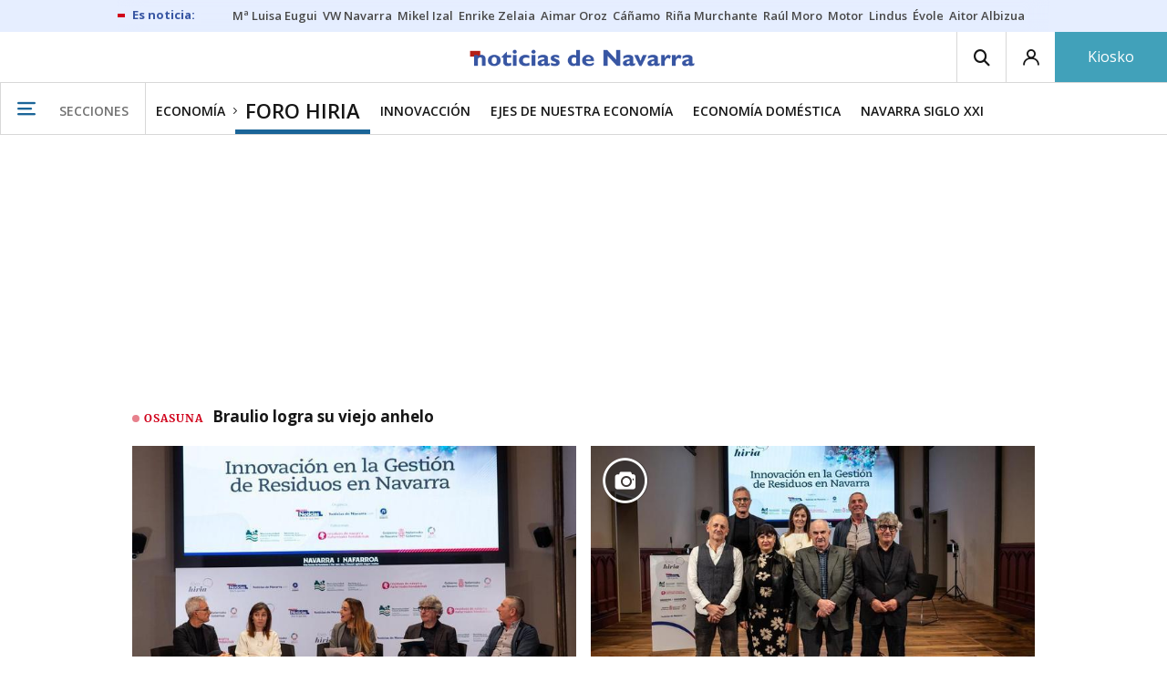

--- FILE ---
content_type: text/html; charset=UTF-8
request_url: https://www.noticiasdenavarra.com/economia/foro-hiria/
body_size: 116743
content:
<!-- timezone: Europe/Madrid --><!-- x-device: desktop --><!-- mobileDetected: no --><!doctype html>
<html lang="es" class="navarra">
<head>
    <meta content="IE=edge" http-equiv="X-UA-Compatible">
    <meta content="IE=EmulateIE9" http-equiv="X-UA-Compatible">
    <meta charset="utf-8">
    <meta name="viewport" content="width=device-width, initial-scale=1.0">
    <meta name="Generator" content="bCube ">
            
    <title
    >
    Foro Hiria - Noticias de Navarra
            </title>
        <meta
            http-equiv="Content-Type"
            content="text/html; charset=UTF-8"
    >
    
        <meta
            name="description"
            content="Las noticias, fotos y toda la información relativa a Foro Hiria en Diario de Noticias de Navarra"
    >
    
        <meta
            property="fb:app_id"
            content="5605744192803450"
    >
    
        <meta
            property="fb:pages"
            content="108377097420"
    >
    
        <meta
            name="generator"
            content="BBT bCube NX"
    >
    
        <meta
            name="publisher"
            content="Diario de Noticias de Navarra"
    >
    
        <meta
            name="robots"
            content="index,follow"
    >
    
        <link
            rel="shortcut icon"
            href="https://www.noticiasdenavarra.com/favicon.ico"
            type="image/x-icon"
    >
    
        <link
            rel="shortcut icon"
            href="https://www.noticiasdenavarra.com/favicon.png"
    >
    
        <link
            rel="apple-touch-icon"
            href="https://www.noticiasdenavarra.com/apple-touch-icon.png"
    >
    
                    <link rel="canonical" href="https://www.noticiasdenavarra.com/economia/foro-hiria/" />
    
    <link rel="preload" as="font" type="font/woff" crossorigin="anonymous" href="https://estaticos-cdn.noticiasdenavarra.com/fonts/noticias-icons.woff" />


            <link href="https://fonts.googleapis.com/css2?family=Bree+Serif&family=Manuale:ital,wght@0,400;0,600;1,400;1,700&family=Montserrat:wght@400;700&family=Open+Sans:wght@300;400;600;700&family=Playfair+Display&family=Roboto+Condensed:wght@400;700&family=Roboto:wght@400;700&family=Source+Code+Pro&display=swap" rel="stylesheet" rel="preload">
                <link href="https://estaticos-cdn.noticiasdenavarra.com/css/base.css?id=2449e3f9c4e1397b5554" rel="stylesheet" />
        <link href="https://estaticos-cdn.noticiasdenavarra.com/cssFonts/typography.css?id=77c85b322e8ffc92611b" rel="stylesheet" />
        <link href="https://estaticos-cdn.noticiasdenavarra.com/css/app.css?id=589efe264ce6f8557919" rel="stylesheet" />
        <link href="https://estaticos-cdn.noticiasdenavarra.com/css/header.css?id=59875a4583c26bc9124f" rel="stylesheet" />
        <link href="https://estaticos-cdn.noticiasdenavarra.com/css/footer.css?id=44c3471cc1c5a1a5e8d8" rel="stylesheet" rel="preload" />
    
    <link rel="preconnect" href="https://estaticos-cdn.noticiasdenavarra.com" />
<link rel="preconnect" href="//www.googletagmanager.com" />
<link rel="preconnect" href="//sb.scorecardresearch.com" />
<link rel="preconnect" href="//www.google-analytics.com" />
<link rel="preconnect" href="//analytics.prensaiberica.es" />
<link rel="preconnect" href="//ping.chartbeat.net" />
<link rel="preconnect" href="//connect.facebook.net" />

    
        <link rel="alternate" title="Foro Hiria" href="/rss/section/20032/" type="application/rss+xml" />

                
    
    
    
                            
    
    <script type="text/javascript">

        var url = window.location.href;
        var previous = (document.referrer.indexOf(window.location.hostname.split('.').slice(-2).join('.')) != -1) ? document.referrer.split('?')[0]: undefined;
        var name = (window.location.hostname.match(/^www/)) ? window.location.hostname.split('.').slice(1,2).join() : window.location.hostname.split('.').slice(0,1).join();
        var { hostname, pathname } = new URL(url);
        var domain = hostname.substring(hostname.lastIndexOf(".", hostname.lastIndexOf(".") - 1) + 1);
        var params = (window.location.search+window.location.hash) ? window.location.search+window.location.hash: undefined;
        if (params === "") {
            params = undefined;
        }

        window.dataLayer = window.dataLayer || [];

        var dataLayerEvents = {
                "event" : "pageview",
                "ads" : {
                    "enabled" : "1",
                    "positions" : undefined
                },
                "campaign" : {
                    "medium" : undefined,
                    "name" : undefined,
                    "source" : undefined
                },
                "content" : {
                    "access" : "abierto",
                    "branded" : undefined,
                    "category" : "economia",
                    "date" : {
                        "modification" : "2025-10-21T13:25:05+02:00",
                        "publication" : "2025-10-21T13:25:05+02:00",
                        "publication_short" : "2025-10-21"
                    },
                    "front" : undefined ?? "0",
                "id" : "1000071",
                "language": "castellano",
                "local" : {
                    "city" : undefined,
                    "province" : undefined,
                    "region" : undefined
                },
                "local_is" : "0",
                "multimedia" : undefined,
                "origin" : undefined,
                "person" : {
                    "author" : undefined,
                    "editor" : "enavarro@noticiasdenavarra.com",
                    "signin" : undefined
                },
                "place" : undefined,
                "pretitle" : undefined,
                "read" : {
                    "time" : undefined
                },
                "related" : undefined ,
                "search" : undefined,
                "section" : {
                    "level_1" : "economia",
                    "level_2" : "foro hiria",
                    "level_3" : undefined,
                    "secondary": undefined
                },
                "social" : undefined,
                "tag" : undefined,
                "tag_internal" : undefined,
                "type" : {
                    "cms" : "portada seccion"
                },
                "words" : undefined
            },
            "page" : {
            "canonical": undefined ?? url,
                "h1" : "Foro Hiria",
                "referrer" : document.referrer,
                "response" : "200",
            "url" : {
                "complete" : url,
                    "domain" : domain,
                    "hostname" : hostname,
                    "parameters" : params,
                    "path" : pathname,
                    "previous" : previous
            },
            "view_id": Date.now().toString()
        },
        "product" : {
            "platform" : "web",
                "brand" : "noticias de navarra",
            "name": name
        },
        "video" : {
            "author" : undefined,
            "origin" : undefined,
            "title" : undefined,
            "type" : undefined
        }
        };

        
        window.dataLayer.push(dataLayerEvents)
    </script>

    
        <script lang="js">
var app = window.app || {};
app.utils = (function (module) {
    if (typeof Array.isArray === 'undefined') {
        Array.isArray = function(obj) {
            return Object.prototype.toString.call(obj) === '[object Array]';
        };
    }
    if (!Array.prototype.flat) {
        Object.defineProperty(Array.prototype, 'flat', {
            configurable: true,
            value: function flat () {
                var depth = isNaN(arguments[0]) ? 1 : Number(arguments[0]);

                return depth ? Array.prototype.reduce.call(this, function (acc, cur) {
                    if (Array.isArray(cur)) {
                        acc.push.apply(acc, flat.call(cur, depth - 1));
                    } else {
                        acc.push(cur);
                    }

                    return acc;
                }, []) : Array.prototype.slice.call(this);
            },
            writable: true
        });
    }

    function FlagManager(flagNames) {
        var self = this;
        self.flags = {};
        if (Array.isArray(flagNames)) {
            for (var i = 0; i < flagNames.length; i++) {
                self.flags[flagNames[i]] = 2 << i;
            }
        } else if (typeof flagNames === 'object') {
            var i = 0;
            for (var p in flagNames) {
                if (flagNames.hasOwnProperty(p)) {
                    self.flags[flagNames[p]] = 2 << i;
                    i++;
                }
            }
        }
        self.value = 0;
        self.subscribers = {};

        function getFlag(flag) {
            if (Array.isArray(flag)) {
                return flag.reduce(function (result, f) {
                    return result | getFlag(f);
                }, 0);
            }
            return self.flags[flag] || flag || 0;
        }

        self.get = function (flag) {
            flag = getFlag(flag);
            return (self.value & flag) === flag;
        };
        self.set = function (flag) {
            self.value |= (getFlag(flag));
            setTimeout(function () {
                Object.keys(self.subscribers)
                    .map(function (mask) {
                        if (self.get(parseInt(mask))) {
                            self.subscribers[mask].forEach(function (cb) {
                                cb();
                            });
                            delete self.subscribers[mask];
                        }
                    }.bind(self));
            }.bind(self), 0);
        };
        self.subscribe = function (mask, callBack) {
            mask = getFlag(mask);
            if (parseInt(mask) && typeof callBack === 'function') {
                if (self.get(mask)) return callBack();
                self.subscribers[mask] = (self.subscribers[mask] || []);
                self.subscribers[mask].push(callBack);
            }
        };
    }
    module.FlagManager = FlagManager;

    function BufferQueue(flushCallback, initialBuffer) {
        var self = this;
        self.flush = flushCallback;
        self.buffer = initialBuffer || [];
        self.isReady = false;

        self.doFlush = function () {
            if (self.buffer.length === 0) return;
            var elements = self.buffer.splice(0, self.buffer.length);
            self.flush(elements);
        };
        self.ready = function () {
            self.isReady = true;
            self.doFlush();
        };
        self.push = function (element) {
            self.buffer.push(element);
            if (self.isReady) self.doFlush();
        };
    }
    module.BufferQueue = BufferQueue;

    module.getCookie = function (name) {
        var value = '; ' + document.cookie;
        var parts = value.split('; ' + name + '=');
        if (parts.length === 2) {
            return parts.pop()
                .split(';')
                .shift();
        }
    };
    module.setCookie = function setCookie(name, value, options) {
        let updatedCookie = encodeURIComponent(name) + "=" + encodeURIComponent(value);

        options = options || {};
        for (var optionKey in options) {
            if (options.hasOwnProperty(optionKey)) {
                updatedCookie += '; ' + optionKey;
                let optionValue = options[optionKey];
                if (optionValue !== true) {
                    updatedCookie += '=' + optionValue;
                }
            }
        }
        document.cookie = updatedCookie;
    };

    module.URLSearchParams = window.URLSearchParams || function () {
        return {
            has: function () {
                return false;
            },
        };
    };

    module.getViewportHeight = function () {
        return Math.max(document.documentElement.clientHeight, window.innerHeight || 0);
    };

    module.getViewportWidth = function () {
        return Math.max(document.documentElement.clientWidth, window.innerWidth || 0);
    };

    module.getScreenWidth = function (def) {
        return screen ? screen.width : (def || 0);
    };

    return module;
})(app.utils || {});
</script>
                            
<script type="text/javascript">
    window.cmp_config = {
        name: "Noticias de Navarra",
        privacyURL: "https://www.noticiasdenavarra.com/politica-privacidad/",
        langs: ['es'],
        lang: 'es',
        noticeTxt: {
            es: "Nosotros y nuestros socios utilizamos tecnolog&iacute;as, como las cookies, y procesamos datos personales, como las direcciones IP y los identificadores de cookies, para personalizar los anuncios y el contenido seg&uacute;n sus intereses, medir el rendimiento de los anuncios y el contenido y obtener informaci&oacute;n sobre las audiencias que vieron los anuncios y el contenido. Haga clic a continuaci&oacute;n para autorizar el uso de esta tecnolog&iacute;a y el procesamiento de sus datos personales para estos fines. Puede cambiar de opini&oacute;n y cambiar sus opciones de consentimiento en cualquier momento al regresar a este sitio."
        },
        okbtn: {
            es: "Acepto"
        },
        infobtn: {
            es: "M&aacute;s informaci&oacute;n"
        },
        position: 'popup',
    };
</script>
<script type="text/javascript" src="https://trafico.prensaiberica.es/cmp/min/partner.js"></script>
<link href="https://sdk.privacy-center.org/85b004e1-73f5-4874-bf8a-eebcd1de6b43/loader.js" rel="preload" as="script" fetchpriority="high" />
<script async type="text/javascript"
        src="https://securepubads.g.doubleclick.net/tag/js/gpt.js"></script>

            <link href="https://trafico.prensaiberica.es/adm/min/pb_wrapper/pbwrapper.js" rel="preload" as="script" />
        <link href="https://trafico.prensaiberica.es/adm/min/pb_wrapper/prebid.js" rel="preload" as="script" />
                <link href="https://c.amazon-adsystem.com/aax2/apstag.js" rel="preload" as="script" />
    
    <script lang="js">
        // Defaults...
        var app = window.app || {};
        var googletag = window.googletag || { cmd: [] };
        var cX = window.cX || { callQueue: [] };
        var gptadslots = [];
        var initialSlots = [];

        app.ads = (function (module) {

            if (window.location.hash === '#debug-ads') {
                module.logs = {
                    log: console.log.bind(console, '%c[PUBLICIDAD]', 'color:green'),
                    error: console.error.bind(console, '%c[PUBLICIDAD]', 'color:green'),
                    group: console.group.bind(console),
                    groupEnd: console.groupEnd.bind(console),
                }
            } else {
                var doNothing = function () {
                };
                module.logs = {
                    log: doNothing,
                    error: doNothing,
                    group: doNothing,
                    groupEnd: doNothing,
                };
            }

            var flags = {
                ADS_INITIALIZED: 'ADS_INITIALIZED',
                CMP_READY: 'CMP_READY',
                GOOGLETAG_LOADED: 'GOOGLETAG_LOADED',
                PHOTOGALLERY_MOBILE: 'PHOTOGALLERY_MOBILE',
                DOM_READY: 'DOM_READY',
            };
            var flagManager = new app.utils.FlagManager(flags);

            // Tipos de usuarios. Son potencias de 2 para poder hacer máscaras de bits.
            var userTypes = {
                NONE: 0,        // Tipo de usuario por defecto.
                ANONYMOUS: 1,   // Usuarios no registrados.
                REGISTERED: 2,  // Usuarios registrados pero no suscriptores.
                SUBSCRIBER: 4,  // Usuarios registrados y con alguna suscripción activa. Este tipo solo estará disponible en medias premium.
            };

            var slotTargetings = {
                leftSky: 'cpm_si',
                rightSky: 'cpm_sd',
                footer: 'cpm_fmega',
                header: 'cpm_m',
            };
            var footerAdId = false;
            var headerAdId = false;
            function initializePubadsEventListeners() {
                googletag.pubads().addEventListener('slotVisibilityChanged', function (event) {
                    if (event.isEmpty) return;
                    var targeting = event.slot.getTargeting('p')[0];
                    if (targeting === slotTargetings.footer && event.inViewPercentage > 50) {
                        var closeButton = document.querySelector('[data-megabanner-close]');
                        setTimeout(function () { closeButton && (closeButton.style.display = 'block'); }, 1500);
                    }
                });
                googletag.pubads().addEventListener('slotRenderEnded', function (event) {
                    if (event.isEmpty) return;

                    var targeting = event.slot.getTargeting('p')[0];
                    if (targeting === slotTargetings.footer) {
                        var closeButton = document.querySelector('[data-megabanner-close]');
                        var fmegaPiano = document.getElementById('fmegaPiano');
                        if (fmegaPiano) {
                            fmegaPiano.style.display = 'none';
                            if (closeButton) {
                                closeButton.addEventListener('click', function () {
                                    fmegaPiano.style.display = 'block';
                                });
                            }
                        }
                    } else if (targeting === slotTargetings.leftSky || targeting === slotTargetings.rightSky) {
                        document.getElementsByClassName('sky')[0].classList.add('ad-sky--afterhead');
                    }
                });

                if (module.device === 'mobile' && headerAdId && !document.body.classList.contains('sk--photogallery')) {
                    module.logs.log('Vamos a intentar poner el baner de cabecera en el footer si no hay publi ahí.')
                    if (footerAdId) {
                        googletag.pubads().addEventListener('slotRenderEnded', function (event) {
                            var targeting = event.slot.getTargeting('p')[0];
                            if (targeting === slotTargetings.footer && event.isEmpty) {
                                module.logs.log('El footer está vacío!!!')
                                setHeaderAdAsMegabanner(headerAdId);
                            }
                        });
                    } else {
                        module.logs.log('No se ha cargado footer!!!');
                        setHeaderAdAsMegabanner(headerAdId);
                    }
                }

                if (headerAdId && footerAdId) {
                    const headerAd = document.getElementById(headerAdId);
                    const footerAd = document.getElementById(footerAdId);

                    if (headerAd && footerAd && footerAd.parentElement) {
                        document.addEventListener('scroll', function () {
                            let rect = headerAd.getBoundingClientRect()
                            if (rect.bottom >= 0) {
                                footerAd.parentElement.style.display = 'none'
                            } else {
                                footerAd.parentElement.style.display = 'block'
                            }
                        });
                    }
                }
            }

            function setHeaderAdAsMegabanner(headerAdId) {
                var ad = document.getElementById(headerAdId);
                if (!ad) return;
                var adParent = ad.parentNode;
                var adGrandparent = adParent.parentNode;
                if (!adGrandparent.classList.contains('megabanner')) {                    adGrandparent.className = 'megabanner';
                    adGrandparent.removeAttribute('style')
                    adParent.className = 'megabanner__wrapper wrapper';
                    adParent.removeAttribute('style');
                    googletag.pubads().addEventListener('slotVisibilityChanged', function (event) {
                        var targeting = event.slot.getTargeting('p')[0];
                        if (targeting === slotTargetings.header && event.inViewPercentage > 50) {
                            var closeButtons = document.querySelectorAll('[data-commercial-up-close]');
                            closeButtons.forEach(function(closeButton){
                                setTimeout(function () { closeButton && (closeButton.style.display = 'block'); }, 1500);
                            })

                        }
                    });
                } else {
                    googletag.pubads().addEventListener('slotVisibilityChanged', function (event) {
                        var targeting = event.slot.getTargeting('p')[0];
                        if (targeting === slotTargetings.header && event.inViewPercentage > 50) {
                            var closeButtons = document.querySelectorAll('[data-megabanner-close]');
                            closeButtons.forEach(function(closeButton){
                                setTimeout(function () { closeButton && (closeButton.style.display = 'block'); }, 1500);
                            })

                        }
                    });
                }
            }

            function addCTMToVideos() {
                document.addEventListener('DOMContentLoaded', function () {
                    var videos = document.querySelectorAll('[data-ad-tag-url]');
                    videos.forEach(function (element) {
                        var adTagUrl = element.dataset.adTagUrl;
                        if (adTagUrl) {
                            element.dataset.adTagUrl = adTagUrl + '&npa=1';
                        }
                    });
                });
            }

            module.adMap = {"id":1000009,"name":"all - web - subseccion","geos":[],"tags":[],"adUnit":"nav\/economia\/foro-hiria\/portadilla","page":null,"networkCode":"138855687","headerBiddingType":"","sensitiveContent":false,"compliant":"yes","slots":[{"id":1000005,"elementId":"728-7","name":"all - web - cpm_m","slot":"728","targeting":[{"key":"p","value":"cpm_m","uuid":"7e88fd1d-6b07-46a9-99f9-405df0d8c8bf"}],"sizes":[[1,1]],"type":"nacional","mapping":[{"key":[990,0],"value":[[1,1],[728,90],[980,90],[980,180],[728,250],[990,90],[980,200],[980,250],[990,200],[990,250],[970,90],[970,250],[990,45],[990,50],[980,45],[980,50],"fluid"]},{"key":[980,0],"value":[[1,1],[728,90],[980,90],[980,180],[728,250],[980,200],[980,250],[970,90],[970,250],[980,45],[980,50],[320,50],[320,53],[320,100],[300,50],[300,53],[300,100],"fluid"]},{"key":[970,0],"value":[[1,1],[728,90],[728,250],[970,90],[970,250],[320,50],[320,53],[320,100],[300,50],[300,53],[300,100],"fluid"]},{"key":[728,0],"value":[[1,1],[728,90],[728,250],[320,50],[320,53],[320,100],[300,50],[300,53],[300,100],"fluid"]},{"key":[0,0],"value":[[1,1],[320,50],[320,53],[320,100],[300,50],[300,53],[300,100],"fluid"]}],"mappingByWidth":{"990":[[1,1],[728,90],[980,90],[980,180],[728,250],[990,90],[980,200],[980,250],[990,200],[990,250],[970,90],[970,250],[990,45],[990,50],[980,45],[980,50],"fluid"],"980":[[1,1],[728,90],[980,90],[980,180],[728,250],[980,200],[980,250],[970,90],[970,250],[980,45],[980,50],[320,50],[320,53],[320,100],[300,50],[300,53],[300,100],"fluid"],"970":[[1,1],[728,90],[728,250],[970,90],[970,250],[320,50],[320,53],[320,100],[300,50],[300,53],[300,100],"fluid"],"728":[[1,1],[728,90],[728,250],[320,50],[320,53],[320,100],[300,50],[300,53],[300,100],"fluid"],"0":[[1,1],[320,50],[320,53],[320,100],[300,50],[300,53],[300,100],"fluid"]},"outOfPage":false,"scroll":null,"enabledForSubscribers":true,"enabledForRegistered":true,"enabledForAnonymous":true,"enabledForBitMask":7,"lazyLoaded":false},{"id":1000020,"elementId":"cpm_fmega-3","name":"all - web - cpm_fmega","slot":"cpm_fmega","targeting":[{"key":"p","value":"cpm_fmega","uuid":"f3bc9cb7-9d26-4646-9e80-1c31b1e82579"}],"sizes":[[1,1]],"type":"local","mapping":[{"key":[990,0],"value":[[1,1],[728,90],[980,90],[990,90],[970,90],[990,45],[990,50],[980,45],[980,50],[970,50],"fluid"]},{"key":[980,0],"value":[[1,1],[728,90],[980,90],[970,90],[980,45],[980,50],[970,50],"fluid"]},{"key":[970,0],"value":[[1,1],[728,90],[970,90],[970,50],"fluid"]},{"key":[728,0],"value":[[1,1],[728,90],[320,50],[320,53],[320,100],"fluid"]},{"key":[0,0],"value":[[1,1],[320,50],[320,53],[320,100],"fluid"]}],"mappingByWidth":{"990":[[1,1],[728,90],[980,90],[990,90],[970,90],[990,45],[990,50],[980,45],[980,50],[970,50],"fluid"],"980":[[1,1],[728,90],[980,90],[970,90],[980,45],[980,50],[970,50],"fluid"],"970":[[1,1],[728,90],[970,90],[970,50],"fluid"],"728":[[1,1],[728,90],[320,50],[320,53],[320,100],"fluid"],"0":[[1,1],[320,50],[320,53],[320,100],"fluid"]},"outOfPage":false,"scroll":1500,"enabledForSubscribers":false,"enabledForRegistered":true,"enabledForAnonymous":true,"enabledForBitMask":3,"lazyLoaded":false},{"id":1000003,"elementId":"skyizda-3","name":"all - web - cpm_si","slot":"skyizda","targeting":[{"key":"p","value":"cpm_si","uuid":"e0743a6c-f06a-4bce-90a8-a029632203fa"}],"sizes":[[1,1]],"type":"nacional","mapping":[{"key":[1280,0],"value":[[1,1],[120,600],[120,1000],[160,1000],[160,600],[450,1000]]},{"key":[0,0],"value":[]}],"mappingByWidth":{"1280":[[1,1],[120,600],[120,1000],[160,1000],[160,600],[450,1000]],"0":[]},"outOfPage":false,"scroll":null,"enabledForSubscribers":false,"enabledForRegistered":true,"enabledForAnonymous":true,"enabledForBitMask":3,"lazyLoaded":false},{"id":1000004,"elementId":"skydcha-3","name":"all - web - cpm_sd","slot":"skydcha","targeting":[{"key":"p","value":"cpm_sd","uuid":"5b35eae4-708c-4361-8c94-4c0d75a75566"}],"sizes":[[1,1]],"type":"nacional","mapping":[{"key":[1280,0],"value":[[1,1],[120,601],[120,1001],[160,1001],[160,601],[450,1001]]},{"key":[0,0],"value":[]}],"mappingByWidth":{"1280":[[1,1],[120,601],[120,1001],[160,1001],[160,601],[450,1001]],"0":[]},"outOfPage":false,"scroll":null,"enabledForSubscribers":false,"enabledForRegistered":true,"enabledForAnonymous":true,"enabledForBitMask":3,"lazyLoaded":false},{"id":1000073,"elementId":"980-3","name":"all - web - cpm_c990x45 (solo pc)","slot":"980","targeting":[{"key":"p","value":"cpm_c990x45","uuid":"80b29741-437f-4c45-8a85-657ac330cdeb"}],"sizes":[[1,1]],"type":"nacional","mapping":[{"key":[990,0],"value":[[1,1],[990,45],[990,90]]},{"key":[0,0],"value":[]}],"mappingByWidth":{"990":[[1,1],[990,45],[990,90]],"0":[]},"outOfPage":false,"scroll":null,"enabledForSubscribers":false,"enabledForRegistered":true,"enabledForAnonymous":true,"enabledForBitMask":3,"lazyLoaded":false},{"id":1000009,"elementId":"cpm_mb-3","name":"all - web - cpm_mb","slot":"cpm_mb","targeting":[{"key":"p","value":"cpm_mb","uuid":"55cbcd02-c6bf-455d-9f06-53a5ef35b9f1"}],"sizes":[[1,1]],"type":"local","mapping":[{"key":[990,0],"value":[[1,1],[728,90],[980,90],[980,180],[728,250],[990,90],[980,200],[980,250],[990,200],[990,250],[970,90],[970,250],[990,45],[990,50],[980,45],[980,50],"fluid"]},{"key":[980,0],"value":[[1,1],[728,90],[980,90],[980,180],[728,250],[980,200],[980,250],[970,90],[970,250],[980,45],[980,50],"fluid"]},{"key":[970,0],"value":[[1,1],[728,90],[728,250],[970,90],[970,250],[320,100],[300,100],"fluid"]},{"key":[728,0],"value":[[1,1],[728,90],[728,250],[320,100],[300,100],"fluid"]},{"key":[0,0],"value":[[1,1],[320,50],[320,53],[320,100],[300,50],[300,53],[300,100],"fluid"]}],"mappingByWidth":{"990":[[1,1],[728,90],[980,90],[980,180],[728,250],[990,90],[980,200],[980,250],[990,200],[990,250],[970,90],[970,250],[990,45],[990,50],[980,45],[980,50],"fluid"],"980":[[1,1],[728,90],[980,90],[980,180],[728,250],[980,200],[980,250],[970,90],[970,250],[980,45],[980,50],"fluid"],"970":[[1,1],[728,90],[728,250],[970,90],[970,250],[320,100],[300,100],"fluid"],"728":[[1,1],[728,90],[728,250],[320,100],[300,100],"fluid"],"0":[[1,1],[320,50],[320,53],[320,100],[300,50],[300,53],[300,100],"fluid"]},"outOfPage":false,"scroll":null,"enabledForSubscribers":false,"enabledForRegistered":true,"enabledForAnonymous":true,"enabledForBitMask":3,"lazyLoaded":false},{"id":1000010,"elementId":"cpm_mc-3","name":"all - web - cpm_mc","slot":"cpm_mc","targeting":[{"key":"p","value":"cpm_mc","uuid":"7245fbb0-b6e1-43c7-8468-affcc5e094af"}],"sizes":[[1,1]],"type":"local","mapping":[{"key":[990,0],"value":[[1,1],[728,90],[980,90],[980,180],[728,250],[990,90],[980,200],[980,250],[990,200],[990,250],[970,90],[970,250],[990,45],[990,50],[980,45],[980,50],"fluid"]},{"key":[980,0],"value":[[1,1],[728,90],[980,90],[980,180],[728,250],[980,200],[980,250],[970,90],[970,250],[980,45],[980,50],"fluid"]},{"key":[970,0],"value":[[1,1],[728,90],[728,250],[970,90],[970,250],[320,100],[300,100],"fluid"]},{"key":[728,0],"value":[[1,1],[728,90],[728,250],[320,100],[300,100],"fluid"]},{"key":[0,0],"value":[[1,1],[320,50],[320,53],[320,100],[300,100],"fluid"]}],"mappingByWidth":{"990":[[1,1],[728,90],[980,90],[980,180],[728,250],[990,90],[980,200],[980,250],[990,200],[990,250],[970,90],[970,250],[990,45],[990,50],[980,45],[980,50],"fluid"],"980":[[1,1],[728,90],[980,90],[980,180],[728,250],[980,200],[980,250],[970,90],[970,250],[980,45],[980,50],"fluid"],"970":[[1,1],[728,90],[728,250],[970,90],[970,250],[320,100],[300,100],"fluid"],"728":[[1,1],[728,90],[728,250],[320,100],[300,100],"fluid"],"0":[[1,1],[320,50],[320,53],[320,100],[300,100],"fluid"]},"outOfPage":false,"scroll":null,"enabledForSubscribers":false,"enabledForRegistered":true,"enabledForAnonymous":true,"enabledForBitMask":3,"lazyLoaded":false},{"id":1000002,"elementId":"300dcha-7","name":"all - web - cpm_r_dcha","slot":"300dcha","targeting":[{"key":"p","value":"cpm_r_dcha","uuid":"561aef3a-4f0a-4968-b5f9-2731b4bb68fc"}],"sizes":[[1,1]],"type":"nacional","mapping":[{"key":[768,0],"value":[[1,1],[300,250],[300,300],[300,600],"fluid"]},{"key":[0,0],"value":[[1,1],[300,600],[336,280],[320,480],[300,250],[300,300],[250,250],[300,100],"fluid"]}],"mappingByWidth":{"768":[[1,1],[300,250],[300,300],[300,600],"fluid"],"0":[[1,1],[300,600],[336,280],[320,480],[300,250],[300,300],[250,250],[300,100],"fluid"]},"outOfPage":false,"scroll":null,"enabledForSubscribers":true,"enabledForRegistered":true,"enabledForAnonymous":true,"enabledForBitMask":7,"lazyLoaded":false},{"id":1000001,"elementId":"300dchab-3","name":"all - web - cpm_r_dchab","slot":"300dchab","targeting":[{"key":"p","value":"cpm_r_dchab","uuid":"83825312-bd0b-46fd-a5a7-d4939277eb20"}],"sizes":[[1,1]],"type":"local","mapping":[{"key":[768,0],"value":[[1,1],[300,250],[300,300],[300,600],"fluid"]},{"key":[0,0],"value":[[1,1],[300,600],[336,280],[320,480],[300,250],[300,300],[250,250],[300,100],"fluid"]}],"mappingByWidth":{"768":[[1,1],[300,250],[300,300],[300,600],"fluid"],"0":[[1,1],[300,600],[336,280],[320,480],[300,250],[300,300],[250,250],[300,100],"fluid"]},"outOfPage":false,"scroll":null,"enabledForSubscribers":false,"enabledForRegistered":true,"enabledForAnonymous":true,"enabledForBitMask":3,"lazyLoaded":false},{"id":1000015,"elementId":"300izda-3","name":"all - web - cpm_r_izda","slot":"300izda","targeting":[{"key":"p","value":"cpm_r_izda","uuid":"45c0bc78-007a-462f-9a37-1762047604af"}],"sizes":[[1,1]],"type":"local","mapping":[{"key":[768,0],"value":[[1,1],[300,250],[300,300],[300,600],"fluid"]},{"key":[0,0],"value":[[1,1],[300,600],[336,280],[320,480],[300,250],[300,300],[250,250],[300,100],"fluid"]}],"mappingByWidth":{"768":[[1,1],[300,250],[300,300],[300,600],"fluid"],"0":[[1,1],[300,600],[336,280],[320,480],[300,250],[300,300],[250,250],[300,100],"fluid"]},"outOfPage":false,"scroll":null,"enabledForSubscribers":false,"enabledForRegistered":true,"enabledForAnonymous":true,"enabledForBitMask":3,"lazyLoaded":false}],"disableAdsInImage":"no","disableNoAdserverAds":"no","disablePrebidLoad":false,"disableApstagLoad":false,"disableRefreshAd":false,"lazyLoadSensibilityDesktop":1,"lazyLoadSensibilityMobile":2};
            module.premiumEnabled = 0;
            module.isPremiumContent = 0;
            module.screenWidth = app.utils.getScreenWidth();
            module.device = (module.screenWidth <= 500) ? 'mobile' : 'desktop';
            module.lazyLoadSensibility = ((module.screenWidth <= 500)
                ? module.adMap.lazyLoadSensibilityMobile
                : module.adMap.lazyLoadSensibilityDesktop) || 0;
            module.lazyLoadSensibilityPx = module.lazyLoadSensibility
                ? (module.lazyLoadSensibility + 1) * app.utils.getViewportHeight()
                : 0;
            module.renderQueue = new app.utils.BufferQueue(module.adMap.disableRefreshAd
                ? function () {}
                : function (ads) {
                    ads = ads.flat();
                    googletag.cmd.push(function () {
                        googletag.pubads().refresh(ads);
                        ads.map(function (ad) {
                            module.logs.log('Pintando slot: ', ad.getSlotElementId());
                        });
                    });
                }.bind(this));
            module.onLoad = new app.utils.BufferQueue(
                function (callbacks) {
                    callbacks.map(function (callback) {
                        callback(module);
                    });
                }.bind(this),
                module.onLoad);

            var userInfo = { type: userTypes.ANONYMOUS, u: null };
            if (typeof app.utils.getCookie("__tac") != 'undefined' && app.utils.getCookie("__tac").length > 0) {
                if (!module.premiumEnabled) {
                    userInfo.type = userTypes.REGISTERED;
                    userInfo.u = 'r';
                } else {
                    userInfo.type = userTypes.SUBSCRIBER;
                    userInfo.u = 's';
                }
            } else if (typeof app.utils.getCookie("__utp") != 'undefined' && app.utils.getCookie("__utp").length > 0) {
                userInfo.type = userTypes.REGISTERED;
                userInfo.u = 'r';
            }

            userInfo.hasAccess = !module.isPremiumContent || userInfo.type > (module.premiumEnabled ? userTypes.REGISTERED : userTypes.ANONYMOUS);
            module.user = userInfo;

            module.removePosition = function (position) {
                module.logs.log('remove not initialized position', position.elementId);
                document.querySelectorAll('[data-ad-position-baldomero="' + position.elementId + '"]').forEach(function (element) {
                    module.logs.log('Se elimina el hueco de publicidad de la posición', position.elementId);
                    element.dataset.adPositionBaldomero += '--removed';
                    element.dataset.adPositionCount = (+element.dataset.adPositionCount || 1) - 1;
                    if(+element.dataset.adPositionCount === 0) element.classList.add('baldomero');
                });
            };

            module.isPositionActive = function isPositionActive(position) {
                return (position.enabledForBitMask & module.user.type) === module.user.type;
            };

            /**
             * Devuelve una función que calcula la altura a la que se encuentra una posición de publicidad en cada momento.
             * @param {string} elementId
             * @return {function(): {absoluteTop: number, renderAt: number }}
             */
            function buildPositionOffsetGetterFunction(elementId) {
                var element = document.getElementById(elementId);
                if (!element) {
                    return function () {
                        return {absoluteTop: 0, renderAt: 0};
                    };
                }

                return function () {
                    var box = element.getBoundingClientRect();
                    var absoluteTop = box.top + window.scrollY;
                    var renderAt = absoluteTop - module.lazyLoadSensibilityPx;
                    return {absoluteTop: absoluteTop, renderAt: renderAt};
                };
            }

            module.handleLazyLoadedPosition = function handleLazyLoadedPosition(slot) {
                var elementId = slot.getSlotElementId();
                var getPositionOffset = buildPositionOffsetGetterFunction(elementId);

                var offset = getPositionOffset().renderAt;
                if (offset <= 0
                    || document.body.scrollTop > offset
                    || document.documentElement.scrollTop > offset
                ) {
                    module.logs.log('La posición ' + elementId + ' debería cargarse perezosamente, pero su offset es menor que la sensibilidad configurada:', offset);
                    if (module.adMap.disablePrebidLoad) {
                        module.renderQueue.push(slot);
                    } else {
                        module.logs.log('Pintando slot: ', elementId);
                        pbjs.que.push(function () { pbjs.refreshAds([elementId]); });
                    }
                } else {
                    module.logs.log('La posición ' + elementId + ' será cargada perezosamente a ' + offset + 'px');
                    module.handleScrolledPosition(slot, getPositionOffset);
                }
            };

            function renderCpmFmega(renderPositionAt = 0) {
                const adCpmFmegaQuery = document.querySelectorAll('[id$="-div-gpt-ad_cpm_fmega"]:not(:empty)');
                if (!adCpmFmegaQuery.length) {
                    return;
                }

                const megabannerContainer = adCpmFmegaQuery[0].closest('.megabanner');
                const lastScrollTop = window.lastScrollTop || 0;
                const currentScrollTop = document.body.scrollTop || document.documentElement.scrollTop;
                if (currentScrollTop < renderPositionAt) {
                    megabannerContainer.classList.remove('megabanner--showing');
                    return;
                }

                megabannerContainer.classList.add('megabanner--showing');
                const bannerHeight = adCpmFmegaQuery[0].offsetHeight;
                // Scrolling down
                if (lastScrollTop < currentScrollTop) {
                    megabannerContainer.style.bottom = 0;
                } else { // Scrolling up
                    megabannerContainer.style.bottom = `${bannerHeight / 2 * -1}px`;
                }
                window.lastScrollTop = currentScrollTop;
            }

            /**
             * @param slot El slot de publicidad que debemos inicializar.
             * @param {function(): { absoluteTop: number, renderAt: number }} getPositionOffset Función que devuelve la altura a la que se debe pintar la publicidad.
             */
            module.handleScrolledPosition = function handleScrolledPosition(slot, getPositionOffset) {
                document.addEventListener('scroll', function listener() {
                    const positionBox = getPositionOffset();
                    const renderPositionAt = positionBox.renderAt;
                    var scrollY = document.body.scrollTop || document.documentElement.scrollTop;
                    if (scrollY > renderPositionAt) {
                        module.logs.group('Se ha llegado al scroll necesario para pintar ' + slot.getSlotElementId());
                        module.logs.log(' - El slot se encuentra a ' + positionBox.absoluteTop + 'px de altura.');
                        module.logs.log(' - La sensibilidad del lazy load es ' + module.lazyLoadSensibility + ' viewport(s),');
                        module.logs.log('   la altura del viewport es ' + app.utils.getViewportHeight() + 'px, ');
                        module.logs.log('   por lo que la posición se debería cargar ' + module.lazyLoadSensibilityPx + 'px antes de que entre en el viewport.');
                        module.logs.log(' - Es decir, la posición se debería cargar en el scroll ' + renderPositionAt);
                        module.logs.log(' - El scroll actual es ' + scrollY + 'px');
                        module.logs.groupEnd();
                        if (module.adMap.disablePrebidLoad) {
                            module.renderQueue.push(slot);
                        } else {
                            module.logs.log('Pintando slot: ', slot.getSlotElementId());
                            pbjs.que.push(function () {
                                pbjs.refreshAds([slot.getSlotElementId()]);
                            });
                        }
                        document.removeEventListener('scroll', listener, true);

                        const targeting = slot.getTargeting('p')[0];
                        if (targeting === slotTargetings.footer) {
                            document.querySelectorAll('[id$="-div-gpt-ad_cpm_fmega"]')[0].closest('.megabanner').classList.add('megabanner--showing');
                            document.addEventListener('scroll', function() {
                                renderCpmFmega(renderPositionAt);
                            });
                        }
                    }
                }, true);
            };

            module.handleHtmlPositions = function handleHtmlPositions() {
                document.querySelectorAll('[data-html-ad-enabled-for-bit-mask]')
                    .forEach(function (element) {
                        var bitMask = parseInt(element.dataset.htmlAdEnabledForBitMask) || 0;
                        if ((bitMask & module.user.type) === module.user.type) {
                            return;
                        }
                        var parts = element.id.split('_');
                        module.removePosition({ elementId: parts[parts.length - 1] });
                    });
            };

            var slotIdPrefix = (app.utils.getScreenWidth(800) < 768) ? 'movil-' : 'pc-';
            module.handlePosition = function (position) {
                if (!module.isPositionActive(position)) {
                    return module.removePosition(position);
                }

                module.logs.group('Inicializando ' + position.slot + ' para usuarios ' + position.enabledForBitMask);
                try {
                    var positionId = slotIdPrefix + 'div-gpt-ad_' + position.elementId;
                    var element = document.getElementById(positionId);
                    if (!element) {
                        module.logs.log('No hemos encontrado el div con id', positionId, position);
                        return module.removePosition(position);
                    }

                    positionId = positionId.replace(position.elementId, position.slot);
                    element.id = positionId;

                    var adUnitPath = '/' + module.adMap.networkCode + '/' + position.type + '-' + module.adMap.adUnit;
                    var slot = position.outOfPage
                        ? googletag.defineOutOfPageSlot(adUnitPath, positionId)
                        : googletag.defineSlot(adUnitPath, position.sizes, positionId);
                    module.logs.log('Slot creado con id', positionId, 'y adUnit', adUnitPath, position.outOfPage ? 'como OutOfPage' : '');
                    if (Array.isArray(position.mapping) && position.mapping.length) {
                        var mapping = googletag.sizeMapping();
                        position.mapping.forEach(function (map) {
                            mapping.addSize(map.key, map.value);
                        });
                        slot.defineSizeMapping(mapping.build());
                        module.logs.log('Añadido sizeMapping a slot', position.mapping);
                    }
                    if (Array.isArray(position.targeting) && position.targeting.length) {
                        position.targeting.forEach(function (targeting) {
                            slot.setTargeting(targeting.key, targeting.value);
                        });
                        module.logs.log('Añadido targeting a slot', position.targeting);
                        if (slot.getTargeting('p')[0] === slotTargetings.footer) footerAdId = positionId;
                        if (slot.getTargeting('p')[0] === slotTargetings.header) headerAdId = positionId;

                    }
                    slot.addService(googletag.companionAds()).addService(googletag.pubads());
                    gptadslots.push(slot);
                    googletag.display(slot);

                    if (position.scroll) {
                        module.logs.log('La posición se pintará al hacer scroll ', position.scroll);
                        module.handleScrolledPosition(slot, function () {
                            return {absoluteTop: 0, renderAt: 500};
                        });
                    } else if (position.lazyLoaded
                        && module.lazyLoadSensibilityPx
                    ) {
                        module.handleLazyLoadedPosition(slot);
                        module.logs.log('La posición se pintará perezosamente');
                    } else {
                        initialSlots.push(slot.getSlotElementId());
                        module.logs.log('La posición se pintará inmediatamente');
                    }

                    module.logs.log('Posición inicializada correctamente', position);
                } catch (e) {
                    module.logs.error('Error al inicializar una posición de publicidad. ' +
                        'Puede que se haya cargado dos veces el mismo slot en la página.',
                        position
                    );
                    module.logs.error(e);
                }
                module.logs.groupEnd();
            };

            function initializeGAM() {
                module.logs.log('Ejecutando inicialización de GAM.');

                /* setTargeting cxense */
                try {
                    if (localStorage.getItem('pisegs')) {
                        googletag.pubads()
                            .setTargeting('CxSegments', localStorage.getItem('pisegs'));
                    }
                    if (localStorage.getItem('_mo_r1')) {
                        googletag.pubads()
                            .setTargeting('r1', localStorage.getItem('_mo_r1'));
                    }
                    if (localStorage.getItem('_mo_r2')) {
                        googletag.pubads()
                            .setTargeting('r2', localStorage.getItem("_mo_r2"))
                    }
                    if (window._mo && window._mo.urlknow && window._mo.urlknow.bs) {
                        googletag.pubads().setTargeting("bs", window._mo.urlknow.bs);
                    }
                } catch (e) {}

                try {
                    var strDat = localStorage.getItem('_mo_ipdata');
                    if(strDat) {
                        var objDat = JSON.parse(strDat);
                        if(objDat.cit) googletag.pubads().setTargeting("cc", objDat.cit);
                        if(objDat.zip) googletag.pubads().setTargeting("cz", objDat.zip);
                    }
                } catch(e){}

                try {
                    strDat = localStorage.getItem('_mo_profile');
                    if(strDat) {
                        objDat = JSON.parse(strDat);
                        if(objDat.geo) {
                            if(objDat.geo.cit) googletag.pubads().setTargeting("bc", objDat.geo.cit);
                            if(objDat.geo.zip) googletag.pubads().setTargeting("bz", objDat.geo.zip);
                        }
                    }
                } catch(e){}

                var searchParams = new app.utils.URLSearchParams(window.location.search.slice(1));
                if (searchParams.has('tagepi')) module.adMap.tags.push(searchParams.get('tagepi'));
                if (module.adMap.tags.length) googletag.pubads().setTargeting('tagepi', module.adMap.tags);
                if (module.adMap.geos.length) googletag.pubads().setTargeting('hiperlocalepi', module.adMap.geos);
                if (module.adMap.page) googletag.pubads().setTargeting('page', module.adMap.page);
                if (module.user.u) googletag.pubads().setTargeting('u', module.user.u);
                if (!module.user.hasAccess) googletag.pubads().setTargeting('tipopagina', 'pintermedia');
                googletag.pubads().setTargeting('compliant', module.adMap.compliant);

                if (!module.adMap.disableRefreshAd) {
                    googletag.pubads().enableSingleRequest();
                    googletag.pubads().enableAsyncRendering();
                    googletag.pubads().setCentering(true);
                    googletag.enableServices();
                }

                if (document.body.classList.contains('sk--photogallery')
                    && window.screen.width < 768
                ) {
                    module.logs.log('Omitimos el pintado de la publicidad porque estamos en una galería en móvil');
                } else {
                    flagManager.set(flags.PHOTOGALLERY_MOBILE);
                }
            }

            function initializeSlots() {
                module.logs.log('Ejecutando inicialización de publicidad.');
                module.adMap.slots.map(module.handlePosition);
                module.handleHtmlPositions();
                flagManager.set(flags.ADS_INITIALIZED);

                initializePubadsEventListeners();
            }

            function loadInitialSlots() {
                if (module.adMap.disablePrebidLoad) {
                    var slots = [];
                    googletag.pubads().getSlots().forEach(function (s) {
                        if (initialSlots.indexOf(s.getSlotElementId()) >= 0) {
                            slots.push(s);
                        }
                    });
                    module.renderQueue.push(slots);
                } else {
                    module.logs.log('Pintando slot: ', initialSlots);
                    pbjs.que.push(function () {
                        pbjs.loadAds(initialSlots);
                        initialSlots = [];
                    });
                }
            }

            function startBiddingProcess() {
                if (module.user.type === userTypes.SUBSCRIBER) {
                    module.adMap.disablePrebidLoad = true;
                    module.logs.log('Se omite la carga de pb.js y apstag debido a que el usuario es suscriptor.');
                    flagManager.set([flags.PREBID_LOADED]);
                    return;
                }

                if (!module.adMap.disablePrebidLoad) {
                    window.pbjs = window.pbjs || { que: [] };
                    window.hb_epi = module.adMap.adUnit.split('/')[0]
                        + '_' + (module.device)
                        + module.adMap.headerBiddingType
                        + (location.pathname === '/' ? '_portada' : '');

                    module.logs.log('Iniciando el proceso de pujas con hb_epi: ', hb_epi);

                    // Load Pbjs script
                    var s = document.createElement('script');
                    s.type = 'text/javascript';
                    s.src = "https://trafico.prensaiberica.es/adm/min/pb_wrapper/pbwrapper.js";
                    s.async = true;
                    s.onload = function () {
                        flagManager.set(flags.PREBID_LOADED);
                        module.logs.log('prebid está listo para ser usado');
                    };
                    document.head.appendChild(s);
                } else {
                    flagManager.set(flags.PREBID_LOADED);
                    module.logs.log('Se omite la carga de pb.js porque así fue indicado en el AdMap.');
                }
            }
            googletag.cmd.push(function () {
                googletag.pubads().disableInitialLoad();
                googletag.pubads().setPrivacySettings({
                    nonPersonalizedAds: true
                });
                /* cmp - gdpr */
                window.didomiOnReady = window.didomiOnReady || [];
                window.didomiOnReady.push(function (Didomi) {
                    Didomi.getObservableOnUserConsentStatusForVendor('google')
                        .filter(function (status) {
                            return status !== undefined;
                        })
                        .first()
                        .subscribe(function (consentStatusForVendor) {
                            if (consentStatusForVendor === true) {
                                googletag.pubads().setPrivacySettings({
                                    nonPersonalizedAds: false
                                });
                            } else if (consentStatusForVendor === false) {
                                googletag.pubads().setPrivacySettings({
                                    nonPersonalizedAds: true
                                });
                                addCTMToVideos();
                            }
                            module.logs.log('CMP ready');
                            flagManager.set(flags.CMP_READY);
                        });
                });

                flagManager.set(flags.GOOGLETAG_LOADED);
                module.logs.log('googletag está listo para ser usado');
            });

            startBiddingProcess();
            flagManager.subscribe([flags.PREBID_READY, flags.CMP_READY, flags.PHOTOGALLERY_MOBILE], module.renderQueue.ready);
            flagManager.subscribe([flags.PREBID_READY, flags.CMP_READY, flags.ADS_INITIALIZED], module.onLoad.ready);
            flagManager.subscribe([flags.CMP_READY, flags.PREBID_LOADED, flags.GOOGLETAG_LOADED], initializeGAM);
            flagManager.subscribe([flags.CMP_READY, flags.PREBID_LOADED, flags.GOOGLETAG_LOADED, flags.DOM_READY], initializeSlots);
            flagManager.subscribe([flags.CMP_READY, flags.PREBID_LOADED, flags.GOOGLETAG_LOADED, flags.DOM_READY, flags.ADS_INITIALIZED, flags.PHOTOGALLERY_MOBILE], loadInitialSlots);

            if (document.readyState !== 'loading') {
                flagManager.set(flags.DOM_READY)
            } else {
                module.logs.log('Escuchando cuando el contenido de la página termina para iniciar y pintar publicidad.');
                document.addEventListener('DOMContentLoaded', function () {
                    flagManager.set(flags.DOM_READY)
                });
            }

            module.debugFlags = function () {
                Object.entries(flags)
                    .forEach(function (entry) {
                        var value = entry[1];
                        if (parseInt(value) && entry[0] !== '_flags') {
                            console.log(entry[0], flagManager.get(value) ? 'true' : 'false');
                        }
                    });
            };
            module.flags = flags;
            module.flagManager = flagManager;
            return module;
        })(app.ads || {});
    </script>

    
        
                <!-- ID5 -->
<script>window.ID5EspConfig={partnerId:1326};</script>

<link href="https://www.noticiasdenavarra.com/statics/css/bcube_navarra_v3.css" rel="stylesheet">
<!-- citiservi segments -->
<script>
var googletag = googletag || {};
googletag.cmd = googletag.cmd || [];
googletag.cmd.push(function () {
    try{
        var cseg = decodeURIComponent('; ' + document.cookie).split('; ' + 'btrseg' + '=').pop().split(';').shift().split(",");
        if (cseg instanceof Array) {
            googletag.pubads().setTargeting('cservi_segments', cseg);
        }
        console.log("[PUBLICIDAD] incluidos los segmentos de citiservi");
    }catch(e){}
});
</script>
<script>(function(w,d,s,l,i){w[l]=w[l]||[];w[l].push({'gtm.start':
new Date().getTime(),event:'gtm.js'});var f=d.getElementsByTagName(s)[0],
j=d.createElement(s),dl=l!='dataLayer'?'&l='+l:'';j.async=true;j.src=
'https://www.googletagmanager.com/gtm.js?id='+i+dl;f.parentNode.insertBefore(j,f);
})(window,document,'script','dataLayer','GTM-K3F8ZWT');</script>

<!-- marfeel -->
<script type="text/javascript">
!function(){"use strict";function e(e){var t=!(arguments.length>1&&void 0!==arguments[1])||arguments[1],c=document.createElement("script");c.src=e,t?c.type="module":(c.async=!0,c.type="text/javascript",c.setAttribute("nomodule",""));var n=document.getElementsByTagName("script")[0];n.parentNode.insertBefore(c,n)}!function(t,c){!function(t,c,n){var a,o,r;n.accountId=c,null!==(a=t.marfeel)&&void 0!==a||(t.marfeel={}),null!==(o=(r=t.marfeel).cmd)&&void 0!==o||(r.cmd=[]),t.marfeel.config=n;var i="https://sdk.mrf.io/statics";e("".concat(i,"/marfeel-sdk.js?id=").concat(c),!0),e("".concat(i,"/marfeel-sdk.es5.js?id=").concat(c),!1)}(t,c,arguments.length>2&&void 0!==arguments[2]?arguments[2]:{})}(window,5111,{} /* Config */)}();
</script>


<style>
/* evitar solapamiento contenido con footer sticky */
body.body--sticky{padding-bottom: 140px;}
</style>
    
    
</head>
<body class="nx-piano">
    <!-- start tms v1.11 (noscript) -->
<noscript><iframe src="https://www.googletagmanager.com/ns.html?id=GTM-K3F8ZWT"
height="0" width="0" style="display:none;visibility:hidden"></iframe></noscript>
<!-- end tms v1.11 (noscript) -->




        
    





<!--
Logo def:
{
    "href": "\/",
    "src": "\/images\/logo-navarra.png",
    "alt": "Diario de Noticias de Navarra",
    "class": ""
}
-->

<header id="schema-organization" itemprop="publisher" itemscope itemtype="http://schema.org/Organization" class="header header--inner">

    <meta content="https://estaticos-cdn.noticiasdenavarra.com/images/logo-navarra.png?id=e87dabac5effc92ab40d" itemprop="image">

        
    <div class="tag-bar-wrapper">
        <nav class="tag-bar" data-text="Es noticia:" itemscope itemtype="https://schema.org/SiteNavigationElement">
                            
<a itemprop="url"
    href="https://www.noticiasdenavarra.com/sucesos/2026/01/21/navarra-maria-luisa-eugui-adamuz-10597440.html"    target="_blank"        class="header--inner"        title="Mª Luisa Eugui"
>
                        <span
                itemprop="name"            >
                Mª Luisa Eugui
            </span>
            </a>
                            
<a itemprop="url"
    href="https://www.noticiasdenavarra.com/economia/2026/01/21/vw-navarra-abonara-pagas-variables-2025-10600178.html"    target="_blank"        class="header--inner"        title="VW Navarra"
>
                        <span
                itemprop="name"            >
                VW Navarra
            </span>
            </a>
                            
<a itemprop="url"
    href="https://www.noticiasdenavarra.com/opinion/2026/01/21/critica-concierto-mikel-izal-navarra-arena-10600349.html"    target="_blank"        class="header--inner"        title="Mikel Izal"
>
                        <span
                itemprop="name"            >
                Mikel Izal
            </span>
            </a>
                            
<a itemprop="url"
    href="https://www.noticiasdenavarra.com/navarra/2026/01/21/concesion-premio-pone-modelo-musical-euskaldun-10600962.html"    target="_blank"        class="header--inner"        title="Enrike Zelaia"
>
                        <span
                itemprop="name"            >
                Enrike Zelaia
            </span>
            </a>
                            
<a itemprop="url"
    href="https://www.noticiasdenavarra.com/opinion/2026/01/21/esperando-aimar-10600038.html"    target="_blank"        class="header--inner"        title="Aimar Oroz"
>
                        <span
                itemprop="name"            >
                Aimar Oroz
            </span>
            </a>
                            
<a itemprop="url"
    href="https://www.noticiasdenavarra.com/sucesos/2026/01/21/audiencia-navarra-condena-3-anos-prision-traficar-marihuana-10599705.html"    target="_blank"        class="header--inner"        title="Cáñamo"
>
                        <span
                itemprop="name"            >
                Cáñamo
            </span>
            </a>
                            
<a itemprop="url"
    href="https://www.noticiasdenavarra.com/navarra/2026/01/21/rina-politica-murchante-eleccion-cascante-10600517.html"    target="_blank"        class="header--inner"        title="Riña Murchante"
>
                        <span
                itemprop="name"            >
                Riña Murchante
            </span>
            </a>
                            
<a itemprop="url"
    href="https://www.noticiasdenavarra.com/osasuna/2026/01/21/raul-moro-fichara-osasuna-proximos-10598011.html"    target="_blank"        class="header--inner"        title="Raúl Moro"
>
                        <span
                itemprop="name"            >
                Raúl Moro
            </span>
            </a>
                            
<a itemprop="url"
    href="https://www.noticiasdenavarra.com/economia/2026/01/20/industria-motor-hara-navarra-sea-10596433.html"    target="_blank"        class="header--inner"        title="Motor"
>
                        <span
                itemprop="name"            >
                Motor
            </span>
            </a>
                            
<a itemprop="url"
    href="https://www.noticiasdenavarra.com/navarra/2026/01/21/lindus-cierra-campana-migratoria-records-10599835.html"    target="_blank"        class="header--inner"        title="Lindus"
>
                        <span
                itemprop="name"            >
                Lindus
            </span>
            </a>
                            
<a itemprop="url"
    href="https://www.noticiasdenavarra.com/television/2026/01/21/jordi-evole-no-da-tregua-vuelve-lanzarle-dardo-juan-del-val-programa-maxima-audiencia-10597612.html"    target="_blank"        class="header--inner"        title="Évole"
>
                        <span
                itemprop="name"            >
                Évole
            </span>
            </a>
                            
<a itemprop="url"
    href="https://www.noticiasdenavarra.com/buzz-on/2026/01/21/ataque-risa-viral-aitor-albizua-cifras-letras-10600072.html"    target="_blank"        class="header--inner"        title="Aitor Albizua"
>
                        <span
                itemprop="name"            >
                Aitor Albizua
            </span>
            </a>
                    </nav>
    </div>

    <article class="header--top">

        <button class="main-menu__trigger" title="Secciones">
            <i class="i-menu-trigger"></i>
        </button>

        

<article class="mega-menu-responsive" style="font-size:0;">
    <header itemscope itemtype="http://schema.org/Organization">

        <meta content="Diario de Noticias de Navarra" itemprop="name">
        <meta content="https://www.noticiasdenavarra.com" itemprop="url">
        <meta content="https://estaticos-cdn.noticiasdenavarra.com/images/logo-navarra.png?id=e87dabac5effc92ab40d" itemprop="logo">

        <div class="mega-menu-responsive__close">
            <i class="i-close_gallery"></i>
        </div>
        <div class="mega-menu-responsive__options">
            <button class="btn-header-search" type="button" data-menu-open="search">
                <i class="i-search"></i>
            </button>
        </div>
    </header>

    

    <nav class="mega-menu-accordion" itemscope
        itemtype="http://schema.org/SiteNavigationElement">

        

               <h3 class="mega-menu-accordion__item">
             <a href="https://www.noticiasdenavarra.com/navarra/"
                class="mega-menu-accordion__item-link">
                 Navarra
             </a>
                                               <i class="i-arrow-down"></i>
                      </h3>

         <div class="mega-menu-accordion__content">
                              <ul>
                                              <li itemprop="name">
                             
<a itemprop="url"
    href="https://www.noticiasdenavarra.com/pamplona/"            class="header--inner"        title="Pamplona"
>
                        Pamplona
            </a>
                         </li>
                                              <li itemprop="name">
                             
<a itemprop="url"
    href="https://www.noticiasdenavarra.com/barrios-pamplona/"            class="header--inner"        title="Barrios"
>
                        Barrios
            </a>
                         </li>
                                              <li itemprop="name">
                             
<a itemprop="url"
    href="https://www.noticiasdenavarra.com/comarca-de-pamplona/"            class="header--inner"        title="Comarca Pamplona"
>
                        Comarca Pamplona
            </a>
                         </li>
                                              <li itemprop="name">
                             
<a itemprop="url"
    href="https://www.noticiasdenavarra.com/tudela-y-ribera/"            class="header--inner"        title="Tudela y Ribera"
>
                        Tudela y Ribera
            </a>
                         </li>
                                              <li itemprop="name">
                             
<a itemprop="url"
    href="https://www.noticiasdenavarra.com/estella-y-merindad/"            class="header--inner"        title="Estella y Merindad"
>
                        Estella y Merindad
            </a>
                         </li>
                                              <li itemprop="name">
                             
<a itemprop="url"
    href="https://www.noticiasdenavarra.com/baztan-bidasoa/"            class="header--inner"        title="Baztan-Bidasoa"
>
                        Baztan-Bidasoa
            </a>
                         </li>
                                              <li itemprop="name">
                             
<a itemprop="url"
    href="https://www.noticiasdenavarra.com/sakana-leitzaldea/"            class="header--inner"        title="Sakana-Leitzaldea"
>
                        Sakana-Leitzaldea
            </a>
                         </li>
                                              <li itemprop="name">
                             
<a itemprop="url"
    href="https://www.noticiasdenavarra.com/sanguesa-pirineos/"            class="header--inner"        title="Sangüesa-Pirineo"
>
                        Sangüesa-Pirineo
            </a>
                         </li>
                                              <li itemprop="name">
                             
<a itemprop="url"
    href="https://www.noticiasdenavarra.com/zona-media/"            class="header--inner"        title="Tafalla y Zona Media"
>
                        Tafalla y Zona Media
            </a>
                         </li>
                                              <li itemprop="name">
                             
<a itemprop="url"
    href="https://www.noticiasdenavarra.com/navarra/san-fermin/"            class="header--inner"        title="SAN FERMÍN"
>
                        SAN FERMÍN
            </a>
                         </li>
                                              <li itemprop="name">
                             
<a itemprop="url"
    href="https://www.noticiasdenavarra.com/navarra/fiestas/"            class="header--inner"        title="Fiestas"
>
                        Fiestas
            </a>
                         </li>
                                      </ul>
                      </div>
              <h3 class="mega-menu-accordion__item">
             <a href="https://www.noticiasdenavarra.com/actualidad/sociedad/"
                class="mega-menu-accordion__item-link">
                 Sociedad
             </a>
                      </h3>

         <div class="mega-menu-accordion__content">
                      </div>
              <h3 class="mega-menu-accordion__item">
             <a href="https://www.noticiasdenavarra.com/actualidad/"
                class="mega-menu-accordion__item-link">
                 Actualidad
             </a>
                                               <i class="i-arrow-down"></i>
                      </h3>

         <div class="mega-menu-accordion__content">
                              <ul>
                                              <li itemprop="name">
                             
<a itemprop="url"
    href="https://www.noticiasdenavarra.com/actualidad/politica/"            class="header--inner"        title="Política"
>
                        Política
            </a>
                         </li>
                                              <li itemprop="name">
                             
<a itemprop="url"
    href="https://www.noticiasdenavarra.com/actualidad/sociedad/"            class="header--inner"        title="Sociedad"
>
                        Sociedad
            </a>
                         </li>
                                              <li itemprop="name">
                             
<a itemprop="url"
    href="https://www.noticiasdenavarra.com/actualidad/sucesos/"            class="header--inner"        title="Sucesos"
>
                        Sucesos
            </a>
                         </li>
                                              <li itemprop="name">
                             
<a itemprop="url"
    href="https://www.noticiasdenavarra.com/actualidad/union-europea/"            class="header--inner"        title="Unión Europea"
>
                        Unión Europea
            </a>
                         </li>
                                              <li itemprop="name">
                             
<a itemprop="url"
    href="https://www.noticiasdenavarra.com/actualidad/mundo/"            class="header--inner"        title="Mundo"
>
                        Mundo
            </a>
                         </li>
                                              <li itemprop="name">
                             
<a itemprop="url"
    href="https://www.noticiasdenavarra.com/servicios/obituarios/"            class="header--inner"        title="Obituarios"
>
                        Obituarios
            </a>
                         </li>
                                              <li itemprop="name">
                             
<a itemprop="url"
    href="https://www.noticiasdenavarra.com/actualidad/euskera/"            class="header--inner"        title="Euskera"
>
                        Euskera
            </a>
                         </li>
                                      </ul>
                      </div>
              <h3 class="mega-menu-accordion__item">
             <a href="https://www.noticiasdenavarra.com/deportes/"
                class="mega-menu-accordion__item-link">
                 Deportes
             </a>
                                               <i class="i-arrow-down"></i>
                      </h3>

         <div class="mega-menu-accordion__content">
                              <ul>
                                              <li itemprop="name">
                             
<a itemprop="url"
    href="https://www.noticiasdenavarra.com/deportes/futbol/"            class="header--inner"        title="Fútbol"
>
                        Fútbol
            </a>
                         </li>
                                              <li itemprop="name">
                             
<a itemprop="url"
    href="https://www.noticiasdenavarra.com/deportes/pelota/"            class="header--inner"        title="Pelota"
>
                        Pelota
            </a>
                         </li>
                                              <li itemprop="name">
                             
<a itemprop="url"
    href="https://www.noticiasdenavarra.com/deportes/ciclismo/"            class="header--inner"        title="Ciclismo"
>
                        Ciclismo
            </a>
                         </li>
                                              <li itemprop="name">
                             
<a itemprop="url"
    href="https://www.noticiasdenavarra.com/deportes/balonmano/"            class="header--inner"        title="Balonmano"
>
                        Balonmano
            </a>
                         </li>
                                              <li itemprop="name">
                             
<a itemprop="url"
    href="https://www.noticiasdenavarra.com/deportes/futbol-sala/"            class="header--inner"        title="Fútbol sala"
>
                        Fútbol sala
            </a>
                         </li>
                                              <li itemprop="name">
                             
<a itemprop="url"
    href="https://www.noticiasdenavarra.com/deportes/baloncesto/"            class="header--inner"        title="Baloncesto"
>
                        Baloncesto
            </a>
                         </li>
                                              <li itemprop="name">
                             
<a itemprop="url"
    href="https://www.noticiasdenavarra.com/deportes/atletismo/"            class="header--inner"        title="Atletismo"
>
                        Atletismo
            </a>
                         </li>
                                              <li itemprop="name">
                             
<a itemprop="url"
    href="https://www.noticiasdenavarra.com/deportes/mas-deportes/"            class="header--inner"        title="Más deportes"
>
                        Más deportes
            </a>
                         </li>
                                      </ul>
                      </div>
              <h3 class="mega-menu-accordion__item">
             <a href="https://www.noticiasdenavarra.com/osasuna/"
                class="mega-menu-accordion__item-link">
                 Osasuna
             </a>
                                               <i class="i-arrow-down"></i>
                      </h3>

         <div class="mega-menu-accordion__content">
                              <ul>
                                              <li itemprop="name">
                             
<a itemprop="url"
    href="https://www.noticiasdenavarra.com/osasuna/tajonar/"            class="header--inner"        title="Tajonar"
>
                        Tajonar
            </a>
                         </li>
                                              <li itemprop="name">
                             
<a itemprop="url"
    href="https://www.noticiasdenavarra.com/osasuna/osasuna-femenino/"            class="header--inner"        title="Osasuna Femenino"
>
                        Osasuna Femenino
            </a>
                         </li>
                                      </ul>
                      </div>
              <h3 class="mega-menu-accordion__item">
             <a href="https://www.noticiasdenavarra.com/economia/"
                class="mega-menu-accordion__item-link">
                 Economía
             </a>
                                               <i class="i-arrow-down"></i>
                      </h3>

         <div class="mega-menu-accordion__content">
                              <ul>
                                              <li itemprop="name">
                             
<a itemprop="url"
    href="https://www.noticiasdenavarra.com/economia/nueva-economia/"            class="header--inner"        title="Nueva Economía"
>
                        Nueva Economía
            </a>
                         </li>
                                              <li itemprop="name">
                             
<a itemprop="url"
    href="https://www.noticiasdenavarra.com/economia/navarra-siglo-xxi-2/"            class="header--inner"        title="Navarra Siglo XXI"
>
                        Navarra Siglo XXI
            </a>
                         </li>
                                              <li itemprop="name">
                             
<a itemprop="url"
    href="https://www.noticiasdenavarra.com/economia/innovaccion/"            class="header--inner"        title="Innovacción"
>
                        Innovacción
            </a>
                         </li>
                                              <li itemprop="name">
                             
<a itemprop="url"
    href="https://www.noticiasdenavarra.com/economia/foro-hiria/"            class="header--inner"        title="Foro Hiria"
>
                        Foro Hiria
            </a>
                         </li>
                                              <li itemprop="name">
                             
<a itemprop="url"
    href="https://www.noticiasdenavarra.com/economia/ejes-de-nuestra-economia/"            class="header--inner"        title="Ejes de nuestra economía"
>
                        Ejes de nuestra economía
            </a>
                         </li>
                                              <li itemprop="name">
                             
<a itemprop="url"
    href="https://www.noticiasdenavarra.com/economia/economia-domestica/"            class="header--inner"        title="Economía doméstica"
>
                        Economía doméstica
            </a>
                         </li>
                                      </ul>
                      </div>
              <h3 class="mega-menu-accordion__item">
             <a href="https://www.noticiasdenavarra.com/cultura/"
                class="mega-menu-accordion__item-link">
                 Cultura
             </a>
                                               <i class="i-arrow-down"></i>
                      </h3>

         <div class="mega-menu-accordion__content">
                              <ul>
                                              <li itemprop="name">
                             
<a itemprop="url"
    href="https://www.noticiasdenavarra.com/cultura/comunicacion/"            class="header--inner"        title="Comunicación"
>
                        Comunicación
            </a>
                         </li>
                                              <li itemprop="name">
                             
<a itemprop="url"
    href="https://www.noticiasdenavarra.com/cultura/ortzadar/"            class="header--inner"        title="Ortzadar"
>
                        Ortzadar
            </a>
                         </li>
                                              <li itemprop="name">
                             
<a itemprop="url"
    href="https://www.noticiasdenavarra.com/cultura/agenda/"            class="header--inner"        title="Agenda"
>
                        Agenda
            </a>
                         </li>
                                              <li itemprop="name">
                             
<a itemprop="url"
    href="https://www.noticiasdenavarra.com/cultura/musica/"            class="header--inner"        title="Música"
>
                        Música
            </a>
                         </li>
                                      </ul>
                      </div>
              <h3 class="mega-menu-accordion__item">
             <a href="https://www.noticiasdenavarra.com/opinion/"
                class="mega-menu-accordion__item-link">
                 Opinión
             </a>
                                               <i class="i-arrow-down"></i>
                      </h3>

         <div class="mega-menu-accordion__content">
                              <ul>
                                              <li itemprop="name">
                             
<a itemprop="url"
    href="https://www.noticiasdenavarra.com/opinion/editorial/"            class="header--inner"        title="Editorial"
>
                        Editorial
            </a>
                         </li>
                                              <li itemprop="name">
                             
<a itemprop="url"
    href="https://www.noticiasdenavarra.com/opinion/mesa-de-redaccion/"            class="header--inner"        title="Mesa de Redacción"
>
                        Mesa de Redacción
            </a>
                         </li>
                                              <li itemprop="name">
                             
<a itemprop="url"
    href="https://www.noticiasdenavarra.com/opinion/tribunas/"            class="header--inner"        title="Tribunas"
>
                        Tribunas
            </a>
                         </li>
                                              <li itemprop="name">
                             
<a itemprop="url"
    href="https://www.noticiasdenavarra.com/opinion/columnistas/"            class="header--inner"        title="Columnistas"
>
                        Columnistas
            </a>
                         </li>
                                              <li itemprop="name">
                             
<a itemprop="url"
    href="https://www.noticiasdenavarra.com/opinion/cartas-al-director/"            class="header--inner"        title="Cartas al director"
>
                        Cartas al director
            </a>
                         </li>
                                              <li itemprop="name">
                             
<a itemprop="url"
    href="https://www.noticiasdenavarra.com/opinion/la-vuelta-de-javier-vizcaino/"            class="header--inner"        title="La vuelta de Javier Vizcaíno"
>
                        La vuelta de Javier Vizcaíno
            </a>
                         </li>
                                      </ul>
                      </div>
              <h3 class="mega-menu-accordion__item">
             <a href="https://www.noticiasdenavarra.com/vivir/"
                class="mega-menu-accordion__item-link">
                 Vivir
             </a>
                                               <i class="i-arrow-down"></i>
                      </h3>

         <div class="mega-menu-accordion__content">
                              <ul>
                                              <li itemprop="name">
                             
<a itemprop="url"
    href="https://www.noticiasdenavarra.com/viajes/"            class="header--inner"        title="Viajes"
>
                        Viajes
            </a>
                         </li>
                                              <li itemprop="name">
                             
<a itemprop="url"
    href="https://www.noticiasdenavarra.com/vivir/rutas-y-naturaleza/"            class="header--inner"        title="Rutas y naturaleza"
>
                        Rutas y naturaleza
            </a>
                         </li>
                                              <li itemprop="name">
                             
<a itemprop="url"
    href="https://www.noticiasdenavarra.com/vivir/gastronomia/"            class="header--inner"        title="Gastronomía"
>
                        Gastronomía
            </a>
                         </li>
                                              <li itemprop="name">
                             
<a itemprop="url"
    href="https://www.noticiasdenavarra.com/vivir/ciencia-y-tecnologia/"            class="header--inner"        title="Ciencia y Tecnología"
>
                        Ciencia y Tecnología
            </a>
                         </li>
                                              <li itemprop="name">
                             
<a itemprop="url"
    href="https://www.noticiasdenavarra.com/vivir/salud/"            class="header--inner"        title="Salud"
>
                        Salud
            </a>
                         </li>
                                              <li itemprop="name">
                             
<a itemprop="url"
    href="https://www.noticiasdenavarra.com/vivir/television/"            class="header--inner"        title="Cine y Televisión"
>
                        Cine y Televisión
            </a>
                         </li>
                                              <li itemprop="name">
                             
<a itemprop="url"
    href="https://www.noticiasdenavarra.com/vivir/mascotas/"            class="header--inner"        title="Mascotas"
>
                        Mascotas
            </a>
                         </li>
                                              <li itemprop="name">
                             
<a itemprop="url"
    href="https://www.noticiasdenavarra.com/vivir/ecologia-clima/"            class="header--inner"        title="Ecología y clima"
>
                        Ecología y clima
            </a>
                         </li>
                                              <li itemprop="name">
                             
<a itemprop="url"
    href="https://www.noticiasdenavarra.com/tags/eventosmasterchefnavarra/"            class="header--inner"        title="Eventos Masterchef"
>
                        Eventos Masterchef
            </a>
                         </li>
                                      </ul>
                      </div>
              <h3 class="mega-menu-accordion__item">
             <a href="https://www.noticiasdenavarra.com/tendencias/"
                class="mega-menu-accordion__item-link">
                 Tendencias
             </a>
                                               <i class="i-arrow-down"></i>
                      </h3>

         <div class="mega-menu-accordion__content">
                              <ul>
                                              <li itemprop="name">
                             
<a itemprop="url"
    href="https://www.noticiasdenavarra.com/tendencias/buzz-on/"            class="header--inner"        title="Buzz On"
>
                        Buzz On
            </a>
                         </li>
                                              <li itemprop="name">
                             
<a itemprop="url"
    href="https://www.noticiasdenavarra.com/tendencias/gente/"            class="header--inner"        title="Gente"
>
                        Gente
            </a>
                         </li>
                                              <li itemprop="name">
                             
<a itemprop="url"
    href="https://www.noticiasdenavarra.com/tendencias/belleza-y-cuidados/"            class="header--inner"        title="Moda y Belleza"
>
                        Moda y Belleza
            </a>
                         </li>
                                              <li itemprop="name">
                             
<a itemprop="url"
    href="https://www.noticiasdenavarra.com/tendencias/hogar-decoracion/"            class="header--inner"        title="Hogar y Vivienda"
>
                        Hogar y Vivienda
            </a>
                         </li>
                                              <li itemprop="name">
                             
<a itemprop="url"
    href="https://www.noticiasdenavarra.com/tendencias/motor/"            class="header--inner"        title="Motor"
>
                        Motor
            </a>
                         </li>
                                      </ul>
                      </div>
              <h3 class="mega-menu-accordion__item">
             <a href="https://www.noticiasdenavarra.com/actualidad/sociedad/bermatu/"
                class="mega-menu-accordion__item-link">
                 BERM@TU
             </a>
                      </h3>

         <div class="mega-menu-accordion__content">
                      </div>
      
        
        <h3 class=""></h3>
        <div class="mega-menu-sidebar" itemscope="itemscope"
             itemtype="http://schema.org/SiteNavigationElement">
             <nav class="mega-menu-sidebar__list" data-navigation-id="358">
                 <ul>
                                              <li itemprop="name">
                                                              <span class="menu-default"><span>Multimedia</span></span>
                                                                                           <ul class="mega-menu-sidebar__sublist">
                                                                              <li itemprop="name">
                                                                                              <a class="menu-default" href="https://www.noticiasdenavarra.com/videos/"   itemprop="url"><span>Videos</span></a>
                                                                                      </li>
                                                                              <li itemprop="name">
                                                                                              <a class="menu-default" href="https://www.noticiasdenavarra.com/fotos/"   itemprop="url"><span>Fotos</span></a>
                                                                                      </li>
                                                                      </ul>
                                                      </li>
                                              <li itemprop="name">
                                                              <span class="menu-default"><span>Servicios</span></span>
                                                                                           <ul class="mega-menu-sidebar__sublist">
                                                                              <li itemprop="name">
                                                                                              <a class="menu-default" href="https://www.noticiasdenavarra.com/servicios/el-tiempo/"   itemprop="url"><span>Tiempo</span></a>
                                                                                      </li>
                                                                              <li itemprop="name">
                                                                                              <a class="menu-default" href="https://www.noticiasdenavarra.com/servicios/esquelas/"   itemprop="url"><span>Esquelas</span></a>
                                                                                      </li>
                                                                              <li itemprop="name">
                                                                                              <a class="menu-default" href="https://www.noticiasdenavarra.com/corporativos/branded/clasificadosdnn/"   itemprop="url"><span>Clasificados</span></a>
                                                                                      </li>
                                                                              <li itemprop="name">
                                                                                              <a class="menu-default" href="https://www.noticiasdenavarra.com/servicios/pasatiempos/"   itemprop="url"><span>Pasatiempos</span></a>
                                                                                      </li>
                                                                              <li itemprop="name">
                                                                                              <a class="menu-default" href="https://www.noticiasdenavarra.com/servicios/sorteos/"   itemprop="url"><span>Sorteos</span></a>
                                                                                      </li>
                                                                              <li itemprop="name">
                                                                                              <a class="menu-default" href="https://www.noticiasdenavarra.com/servicios/guia-inmobiliaria/"   itemprop="url"><span>Guía inmobiliaria</span></a>
                                                                                      </li>
                                                                              <li itemprop="name">
                                                                                              <a class="menu-default" href="https://www.noticiasdenavarra.com/opinion/humor/"   itemprop="url"><span>Humor</span></a>
                                                                                      </li>
                                                                              <li itemprop="name">
                                                                                              <a class="menu-default" href="/suscribete/"   itemprop="url"><span>Club del suscriptor</span></a>
                                                                                      </li>
                                                                              <li itemprop="name">
                                                                                              <a class="menu-default" href="https://tienda.noticiasdenavarra.com/"   itemprop="url"><span>Promociones</span></a>
                                                                                      </li>
                                                                              <li itemprop="name">
                                                                                              <a class="menu-default" href="/hemeroteca/"   itemprop="url"><span>Hemeroteca</span></a>
                                                                                      </li>
                                                                              <li itemprop="name">
                                                                                              <a class="menu-default" href="https://www.noticiasdenavarra.com/suplementos/"   itemprop="url"><span>Suplementos</span></a>
                                                                                      </li>
                                                                              <li itemprop="name">
                                                                                              <a class="menu-default" href="/buzon-del-lector/"   itemprop="url"><span>Buzón del lector</span></a>
                                                                                      </li>
                                                                      </ul>
                                                      </li>
                                              <li itemprop="name">
                                                              <span class="menu-default"><span>Participación</span></span>
                                                                                           <ul class="mega-menu-sidebar__sublist">
                                                                              <li itemprop="name">
                                                                                              <a class="menu-default" href="https://www.noticiasdenavarra.com/servicios/encuentros-dnn/"   itemprop="url"><span>Encuentros</span></a>
                                                                                      </li>
                                                                              <li itemprop="name">
                                                                                              <a class="menu-default" href="https://www.noticiasdenavarra.com/servicios/consultorios-dnn/"   itemprop="url"><span>Consultorios</span></a>
                                                                                      </li>
                                                                      </ul>
                                                      </li>
                                      </ul>
             </nav>
                                                <h3 class="rrss rrss--mega-menu-sidebar mega-menu-accordion__item">
            <span>Síguenos en redes sociales:</span>
        </h3>
        <div class="rrss rrss--mega-menu-sidebar mega-menu-accordion__content">
            <ul class="rrss__list">
                                    <li class="rrss__item">
                        <a href="https://www.facebook.com/NoticiasNavarra/"
                           title="Síguenos en Facebook">
                            <i class="i-facebook"></i>
                        </a>
                    </li>
                                                    <li class="rrss__item rrss__item--twitter">
                        <a href="https://twitter.com/noticiasnavarra"
                           title="Síguenos en Twitter">
                            <i class="i-twitter"></i>
                        </a>
                    </li>
                                                    <li class="rrss__item">
                        <a href="https://www.instagram.com/noticiasnavarra_oficial"
                           title="Síguenos en Instagram">
                            <i class="i-instagram"></i>
                        </a>
                    </li>
                                                    <li class="rrss__item">
                        <a href="https://www.linkedin.com//company/noticias-de-navarra/"
                           title="Síguenos en LinkedIn">
                            <i class="i-linkedin"></i>
                        </a>
                    </li>
                            </ul>
        </div>
                </div>

                <div class="mega-menu-accordion__content" data-hide-for-not-logged-users></div>

    </nav>

</article>

        
        <nav class="section-menu" itemscope itemtype="http://schema.org/SiteNavigationElement"></nav>

        <button class="btn-header-search" type="button" data-menu-open="search">
            <i class="i-search"></i>
        </button>

        

<div class="menu--user">
    <button type="button" class="menu--user__close" aria-label="cerrar" data-menu-close>
        <i class="i-close_gallery"></i>
    </button>
</div>

<a href="https://miperfil.noticiasdenavarra.com/diarioDeNoticias/auth/login"
   data-login-url="https://miperfil.noticiasdenavarra.com/diarioDeNoticias/auth/login"
   data-profile-url="https://miperfil.noticiasdenavarra.com/diarioDeNoticias/home/mi-cuenta"
   class="btn-header-user" data-menu-open="user">
    <i class="i-user"></i>
</a>

<script type="text/html" id="menu--user__logged">
<ul>
    <li><a href="https://miperfil.noticiasdenavarra.com/diarioDeNoticias/home/promociones" class="">Promociones</a></li>
    <li><a href="https://miperfil.noticiasdenavarra.com/diarioDeNoticias/home/boletines" class="">Boletines</a></li>
    <li><a href="https://miperfil.noticiasdenavarra.com/diarioDeNoticias/home/mi-cuenta" class="">Ver perfil</a></li>
    <li><a href="https://miperfil.noticiasdenavarra.com/diarioDeNoticias/user/logout" class="close">Cerrar sesión</a></li>
</ul>
</script>

<script type="text/html" id="menu--user__subscriber">
<ul>
    <li><a href="https://miperfil.noticiasdenavarra.com/diarioDeNoticias/home/promociones" class="">Promociones</a></li>
    <li><a href="https://miperfil.noticiasdenavarra.com/diarioDeNoticias/home/boletines" class="">Boletines</a></li>
    <li><a href="https://miperfil.noticiasdenavarra.com/diarioDeNoticias/home/mi-cuenta" class="">Ver perfil</a></li>
    <li><a href="https://miperfil.noticiasdenavarra.com/diarioDeNoticias/user/logout" class="close">Cerrar sesión</a></li>
</ul>
</script>

        
<a class="btn-header-premium" href="https://www.presst.net/" data-hide-for-subscribers="true">
    <span>Kiosko</span>
    <span class="btn-header-premium__price"></span>
</a>


                    

<article class="mega-menu" style="font-size:0;">

    <div class="mega-menu__medium">
        <button class="mega-menu__close">
            <i class="i-close_gallery"></i>
        </button>

        
<div class="mega-menu__sections">
            <nav class="mega-menu-item" itemscope="itemscope" 
            itemtype="http://schema.org/SiteNavigationElement">
            <ul class="mega-menu-item__list">
                <li class="mega-menu-item__title" itemprop="name">
                    <a href="https://www.noticiasdenavarra.com/navarra/" itemprop="url">
                        Navarra
                        <i class="i-arrow-right"></i>
                    </a>
                </li>
                                                            <li itemprop="name">
                            <a href="https://www.noticiasdenavarra.com/pamplona/" itemprop="url">
                                <span>Pamplona</span>
                            </a>
                        </li>
                                            <li itemprop="name">
                            <a href="https://www.noticiasdenavarra.com/barrios-pamplona/" itemprop="url">
                                <span>Barrios</span>
                            </a>
                        </li>
                                            <li itemprop="name">
                            <a href="https://www.noticiasdenavarra.com/comarca-de-pamplona/" itemprop="url">
                                <span>Comarca Pamplona</span>
                            </a>
                        </li>
                                            <li itemprop="name">
                            <a href="https://www.noticiasdenavarra.com/tudela-y-ribera/" itemprop="url">
                                <span>Tudela y Ribera</span>
                            </a>
                        </li>
                                            <li itemprop="name">
                            <a href="https://www.noticiasdenavarra.com/estella-y-merindad/" itemprop="url">
                                <span>Estella y Merindad</span>
                            </a>
                        </li>
                                            <li itemprop="name">
                            <a href="https://www.noticiasdenavarra.com/baztan-bidasoa/" itemprop="url">
                                <span>Baztan-Bidasoa</span>
                            </a>
                        </li>
                                            <li itemprop="name">
                            <a href="https://www.noticiasdenavarra.com/sakana-leitzaldea/" itemprop="url">
                                <span>Sakana-Leitzaldea</span>
                            </a>
                        </li>
                                            <li itemprop="name">
                            <a href="https://www.noticiasdenavarra.com/sanguesa-pirineos/" itemprop="url">
                                <span>Sangüesa-Pirineo</span>
                            </a>
                        </li>
                                            <li itemprop="name">
                            <a href="https://www.noticiasdenavarra.com/zona-media/" itemprop="url">
                                <span>Tafalla y Zona Media</span>
                            </a>
                        </li>
                                            <li itemprop="name">
                            <a href="https://www.noticiasdenavarra.com/navarra/san-fermin/" itemprop="url">
                                <span>SAN FERMÍN</span>
                            </a>
                        </li>
                                            <li itemprop="name">
                            <a href="https://www.noticiasdenavarra.com/navarra/fiestas/" itemprop="url">
                                <span>Fiestas</span>
                            </a>
                        </li>
                                                </ul>
        </nav>
            <nav class="mega-menu-item" itemscope="itemscope" 
            itemtype="http://schema.org/SiteNavigationElement">
            <ul class="mega-menu-item__list">
                <li class="mega-menu-item__title" itemprop="name">
                    <a href="https://www.noticiasdenavarra.com/actualidad/sociedad/" itemprop="url">
                        Sociedad
                        <i class="i-arrow-right"></i>
                    </a>
                </li>
                            </ul>
        </nav>
            <nav class="mega-menu-item" itemscope="itemscope" 
            itemtype="http://schema.org/SiteNavigationElement">
            <ul class="mega-menu-item__list">
                <li class="mega-menu-item__title" itemprop="name">
                    <a href="https://www.noticiasdenavarra.com/actualidad/" itemprop="url">
                        Actualidad
                        <i class="i-arrow-right"></i>
                    </a>
                </li>
                                                            <li itemprop="name">
                            <a href="https://www.noticiasdenavarra.com/actualidad/politica/" itemprop="url">
                                <span>Política</span>
                            </a>
                        </li>
                                            <li itemprop="name">
                            <a href="https://www.noticiasdenavarra.com/actualidad/sociedad/" itemprop="url">
                                <span>Sociedad</span>
                            </a>
                        </li>
                                            <li itemprop="name">
                            <a href="https://www.noticiasdenavarra.com/actualidad/sucesos/" itemprop="url">
                                <span>Sucesos</span>
                            </a>
                        </li>
                                            <li itemprop="name">
                            <a href="https://www.noticiasdenavarra.com/actualidad/union-europea/" itemprop="url">
                                <span>Unión Europea</span>
                            </a>
                        </li>
                                            <li itemprop="name">
                            <a href="https://www.noticiasdenavarra.com/actualidad/mundo/" itemprop="url">
                                <span>Mundo</span>
                            </a>
                        </li>
                                            <li itemprop="name">
                            <a href="https://www.noticiasdenavarra.com/servicios/obituarios/" itemprop="url">
                                <span>Obituarios</span>
                            </a>
                        </li>
                                            <li itemprop="name">
                            <a href="https://www.noticiasdenavarra.com/actualidad/euskera/" itemprop="url">
                                <span>Euskera</span>
                            </a>
                        </li>
                                                </ul>
        </nav>
            <nav class="mega-menu-item" itemscope="itemscope" 
            itemtype="http://schema.org/SiteNavigationElement">
            <ul class="mega-menu-item__list">
                <li class="mega-menu-item__title" itemprop="name">
                    <a href="https://www.noticiasdenavarra.com/deportes/" itemprop="url">
                        Deportes
                        <i class="i-arrow-right"></i>
                    </a>
                </li>
                                                            <li itemprop="name">
                            <a href="https://www.noticiasdenavarra.com/deportes/futbol/" itemprop="url">
                                <span>Fútbol</span>
                            </a>
                        </li>
                                            <li itemprop="name">
                            <a href="https://www.noticiasdenavarra.com/deportes/pelota/" itemprop="url">
                                <span>Pelota</span>
                            </a>
                        </li>
                                            <li itemprop="name">
                            <a href="https://www.noticiasdenavarra.com/deportes/ciclismo/" itemprop="url">
                                <span>Ciclismo</span>
                            </a>
                        </li>
                                            <li itemprop="name">
                            <a href="https://www.noticiasdenavarra.com/deportes/balonmano/" itemprop="url">
                                <span>Balonmano</span>
                            </a>
                        </li>
                                            <li itemprop="name">
                            <a href="https://www.noticiasdenavarra.com/deportes/futbol-sala/" itemprop="url">
                                <span>Fútbol sala</span>
                            </a>
                        </li>
                                            <li itemprop="name">
                            <a href="https://www.noticiasdenavarra.com/deportes/baloncesto/" itemprop="url">
                                <span>Baloncesto</span>
                            </a>
                        </li>
                                            <li itemprop="name">
                            <a href="https://www.noticiasdenavarra.com/deportes/atletismo/" itemprop="url">
                                <span>Atletismo</span>
                            </a>
                        </li>
                                            <li itemprop="name">
                            <a href="https://www.noticiasdenavarra.com/deportes/mas-deportes/" itemprop="url">
                                <span>Más deportes</span>
                            </a>
                        </li>
                                                </ul>
        </nav>
            <nav class="mega-menu-item" itemscope="itemscope" 
            itemtype="http://schema.org/SiteNavigationElement">
            <ul class="mega-menu-item__list">
                <li class="mega-menu-item__title" itemprop="name">
                    <a href="https://www.noticiasdenavarra.com/osasuna/" itemprop="url">
                        Osasuna
                        <i class="i-arrow-right"></i>
                    </a>
                </li>
                                                            <li itemprop="name">
                            <a href="https://www.noticiasdenavarra.com/osasuna/tajonar/" itemprop="url">
                                <span>Tajonar</span>
                            </a>
                        </li>
                                            <li itemprop="name">
                            <a href="https://www.noticiasdenavarra.com/osasuna/osasuna-femenino/" itemprop="url">
                                <span>Osasuna Femenino</span>
                            </a>
                        </li>
                                                </ul>
        </nav>
            <nav class="mega-menu-item" itemscope="itemscope" 
            itemtype="http://schema.org/SiteNavigationElement">
            <ul class="mega-menu-item__list">
                <li class="mega-menu-item__title" itemprop="name">
                    <a href="https://www.noticiasdenavarra.com/economia/" itemprop="url">
                        Economía
                        <i class="i-arrow-right"></i>
                    </a>
                </li>
                                                            <li itemprop="name">
                            <a href="https://www.noticiasdenavarra.com/economia/nueva-economia/" itemprop="url">
                                <span>Nueva Economía</span>
                            </a>
                        </li>
                                            <li itemprop="name">
                            <a href="https://www.noticiasdenavarra.com/economia/navarra-siglo-xxi-2/" itemprop="url">
                                <span>Navarra Siglo XXI</span>
                            </a>
                        </li>
                                            <li itemprop="name">
                            <a href="https://www.noticiasdenavarra.com/economia/innovaccion/" itemprop="url">
                                <span>Innovacción</span>
                            </a>
                        </li>
                                            <li itemprop="name">
                            <a href="https://www.noticiasdenavarra.com/economia/foro-hiria/" itemprop="url">
                                <span>Foro Hiria</span>
                            </a>
                        </li>
                                            <li itemprop="name">
                            <a href="https://www.noticiasdenavarra.com/economia/ejes-de-nuestra-economia/" itemprop="url">
                                <span>Ejes de nuestra economía</span>
                            </a>
                        </li>
                                            <li itemprop="name">
                            <a href="https://www.noticiasdenavarra.com/economia/economia-domestica/" itemprop="url">
                                <span>Economía doméstica</span>
                            </a>
                        </li>
                                                </ul>
        </nav>
            <nav class="mega-menu-item" itemscope="itemscope" 
            itemtype="http://schema.org/SiteNavigationElement">
            <ul class="mega-menu-item__list">
                <li class="mega-menu-item__title" itemprop="name">
                    <a href="https://www.noticiasdenavarra.com/cultura/" itemprop="url">
                        Cultura
                        <i class="i-arrow-right"></i>
                    </a>
                </li>
                                                            <li itemprop="name">
                            <a href="https://www.noticiasdenavarra.com/cultura/comunicacion/" itemprop="url">
                                <span>Comunicación</span>
                            </a>
                        </li>
                                            <li itemprop="name">
                            <a href="https://www.noticiasdenavarra.com/cultura/ortzadar/" itemprop="url">
                                <span>Ortzadar</span>
                            </a>
                        </li>
                                            <li itemprop="name">
                            <a href="https://www.noticiasdenavarra.com/cultura/agenda/" itemprop="url">
                                <span>Agenda</span>
                            </a>
                        </li>
                                            <li itemprop="name">
                            <a href="https://www.noticiasdenavarra.com/cultura/musica/" itemprop="url">
                                <span>Música</span>
                            </a>
                        </li>
                                                </ul>
        </nav>
            <nav class="mega-menu-item" itemscope="itemscope" 
            itemtype="http://schema.org/SiteNavigationElement">
            <ul class="mega-menu-item__list">
                <li class="mega-menu-item__title" itemprop="name">
                    <a href="https://www.noticiasdenavarra.com/opinion/" itemprop="url">
                        Opinión
                        <i class="i-arrow-right"></i>
                    </a>
                </li>
                                                            <li itemprop="name">
                            <a href="https://www.noticiasdenavarra.com/opinion/editorial/" itemprop="url">
                                <span>Editorial</span>
                            </a>
                        </li>
                                            <li itemprop="name">
                            <a href="https://www.noticiasdenavarra.com/opinion/mesa-de-redaccion/" itemprop="url">
                                <span>Mesa de Redacción</span>
                            </a>
                        </li>
                                            <li itemprop="name">
                            <a href="https://www.noticiasdenavarra.com/opinion/tribunas/" itemprop="url">
                                <span>Tribunas</span>
                            </a>
                        </li>
                                            <li itemprop="name">
                            <a href="https://www.noticiasdenavarra.com/opinion/columnistas/" itemprop="url">
                                <span>Columnistas</span>
                            </a>
                        </li>
                                            <li itemprop="name">
                            <a href="https://www.noticiasdenavarra.com/opinion/cartas-al-director/" itemprop="url">
                                <span>Cartas al director</span>
                            </a>
                        </li>
                                            <li itemprop="name">
                            <a href="https://www.noticiasdenavarra.com/opinion/la-vuelta-de-javier-vizcaino/" itemprop="url">
                                <span>La vuelta de Javier Vizcaíno</span>
                            </a>
                        </li>
                                                </ul>
        </nav>
            <nav class="mega-menu-item" itemscope="itemscope" 
            itemtype="http://schema.org/SiteNavigationElement">
            <ul class="mega-menu-item__list">
                <li class="mega-menu-item__title" itemprop="name">
                    <a href="https://www.noticiasdenavarra.com/vivir/" itemprop="url">
                        Vivir
                        <i class="i-arrow-right"></i>
                    </a>
                </li>
                                                            <li itemprop="name">
                            <a href="https://www.noticiasdenavarra.com/viajes/" itemprop="url">
                                <span>Viajes</span>
                            </a>
                        </li>
                                            <li itemprop="name">
                            <a href="https://www.noticiasdenavarra.com/vivir/rutas-y-naturaleza/" itemprop="url">
                                <span>Rutas y naturaleza</span>
                            </a>
                        </li>
                                            <li itemprop="name">
                            <a href="https://www.noticiasdenavarra.com/vivir/gastronomia/" itemprop="url">
                                <span>Gastronomía</span>
                            </a>
                        </li>
                                            <li itemprop="name">
                            <a href="https://www.noticiasdenavarra.com/vivir/ciencia-y-tecnologia/" itemprop="url">
                                <span>Ciencia y Tecnología</span>
                            </a>
                        </li>
                                            <li itemprop="name">
                            <a href="https://www.noticiasdenavarra.com/vivir/salud/" itemprop="url">
                                <span>Salud</span>
                            </a>
                        </li>
                                            <li itemprop="name">
                            <a href="https://www.noticiasdenavarra.com/vivir/television/" itemprop="url">
                                <span>Cine y Televisión</span>
                            </a>
                        </li>
                                            <li itemprop="name">
                            <a href="https://www.noticiasdenavarra.com/vivir/mascotas/" itemprop="url">
                                <span>Mascotas</span>
                            </a>
                        </li>
                                            <li itemprop="name">
                            <a href="https://www.noticiasdenavarra.com/vivir/ecologia-clima/" itemprop="url">
                                <span>Ecología y clima</span>
                            </a>
                        </li>
                                            <li itemprop="name">
                            <a href="https://www.noticiasdenavarra.com/tags/eventosmasterchefnavarra/" itemprop="url">
                                <span>Eventos Masterchef</span>
                            </a>
                        </li>
                                                </ul>
        </nav>
            <nav class="mega-menu-item" itemscope="itemscope" 
            itemtype="http://schema.org/SiteNavigationElement">
            <ul class="mega-menu-item__list">
                <li class="mega-menu-item__title" itemprop="name">
                    <a href="https://www.noticiasdenavarra.com/tendencias/" itemprop="url">
                        Tendencias
                        <i class="i-arrow-right"></i>
                    </a>
                </li>
                                                            <li itemprop="name">
                            <a href="https://www.noticiasdenavarra.com/tendencias/buzz-on/" itemprop="url">
                                <span>Buzz On</span>
                            </a>
                        </li>
                                            <li itemprop="name">
                            <a href="https://www.noticiasdenavarra.com/tendencias/gente/" itemprop="url">
                                <span>Gente</span>
                            </a>
                        </li>
                                            <li itemprop="name">
                            <a href="https://www.noticiasdenavarra.com/tendencias/belleza-y-cuidados/" itemprop="url">
                                <span>Moda y Belleza</span>
                            </a>
                        </li>
                                            <li itemprop="name">
                            <a href="https://www.noticiasdenavarra.com/tendencias/hogar-decoracion/" itemprop="url">
                                <span>Hogar y Vivienda</span>
                            </a>
                        </li>
                                            <li itemprop="name">
                            <a href="https://www.noticiasdenavarra.com/tendencias/motor/" itemprop="url">
                                <span>Motor</span>
                            </a>
                        </li>
                                                </ul>
        </nav>
            <nav class="mega-menu-item" itemscope="itemscope" 
            itemtype="http://schema.org/SiteNavigationElement">
            <ul class="mega-menu-item__list">
                <li class="mega-menu-item__title" itemprop="name">
                    <a href="https://www.noticiasdenavarra.com/actualidad/sociedad/bermatu/" itemprop="url">
                        BERM@TU
                        <i class="i-arrow-right"></i>
                    </a>
                </li>
                            </ul>
        </nav>
    </div>

        



<div class="mega-menu-sidebar" itemscope="itemscope"
     itemtype="http://schema.org/SiteNavigationElement">
    <nav class="mega-menu-sidebar__list" data-navigation-id="358">
        <ul>
                            <li itemprop="name">
                                            <span class="menu-default"><span>Multimedia</span></span>
                                                                <ul class="mega-menu-sidebar__sublist">
                                                            <li itemprop="name">
                                                                            <a class="menu-default" href="https://www.noticiasdenavarra.com/videos/"   itemprop="url"><span>Videos</span></a>
                                                                    </li>
                                                            <li itemprop="name">
                                                                            <a class="menu-default" href="https://www.noticiasdenavarra.com/fotos/"   itemprop="url"><span>Fotos</span></a>
                                                                    </li>
                                                    </ul>
                                    </li>
                            <li itemprop="name">
                                            <span class="menu-default"><span>Servicios</span></span>
                                                                <ul class="mega-menu-sidebar__sublist">
                                                            <li itemprop="name">
                                                                            <a class="menu-default" href="https://www.noticiasdenavarra.com/servicios/el-tiempo/"   itemprop="url"><span>Tiempo</span></a>
                                                                    </li>
                                                            <li itemprop="name">
                                                                            <a class="menu-default" href="https://www.noticiasdenavarra.com/servicios/esquelas/"   itemprop="url"><span>Esquelas</span></a>
                                                                    </li>
                                                            <li itemprop="name">
                                                                            <a class="menu-default" href="https://www.noticiasdenavarra.com/corporativos/branded/clasificadosdnn/"   itemprop="url"><span>Clasificados</span></a>
                                                                    </li>
                                                            <li itemprop="name">
                                                                            <a class="menu-default" href="https://www.noticiasdenavarra.com/servicios/pasatiempos/"   itemprop="url"><span>Pasatiempos</span></a>
                                                                    </li>
                                                            <li itemprop="name">
                                                                            <a class="menu-default" href="https://www.noticiasdenavarra.com/servicios/sorteos/"   itemprop="url"><span>Sorteos</span></a>
                                                                    </li>
                                                            <li itemprop="name">
                                                                            <a class="menu-default" href="https://www.noticiasdenavarra.com/servicios/guia-inmobiliaria/"   itemprop="url"><span>Guía inmobiliaria</span></a>
                                                                    </li>
                                                            <li itemprop="name">
                                                                            <a class="menu-default" href="https://www.noticiasdenavarra.com/opinion/humor/"   itemprop="url"><span>Humor</span></a>
                                                                    </li>
                                                            <li itemprop="name">
                                                                            <a class="menu-default" href="/suscribete/"   itemprop="url"><span>Club del suscriptor</span></a>
                                                                    </li>
                                                            <li itemprop="name">
                                                                            <a class="menu-default" href="https://tienda.noticiasdenavarra.com/"   itemprop="url"><span>Promociones</span></a>
                                                                    </li>
                                                            <li itemprop="name">
                                                                            <a class="menu-default" href="/hemeroteca/"   itemprop="url"><span>Hemeroteca</span></a>
                                                                    </li>
                                                            <li itemprop="name">
                                                                            <a class="menu-default" href="https://www.noticiasdenavarra.com/suplementos/"   itemprop="url"><span>Suplementos</span></a>
                                                                    </li>
                                                            <li itemprop="name">
                                                                            <a class="menu-default" href="/buzon-del-lector/"   itemprop="url"><span>Buzón del lector</span></a>
                                                                    </li>
                                                    </ul>
                                    </li>
                            <li itemprop="name">
                                            <span class="menu-default"><span>Participación</span></span>
                                                                <ul class="mega-menu-sidebar__sublist">
                                                            <li itemprop="name">
                                                                            <a class="menu-default" href="https://www.noticiasdenavarra.com/servicios/encuentros-dnn/"   itemprop="url"><span>Encuentros</span></a>
                                                                    </li>
                                                            <li itemprop="name">
                                                                            <a class="menu-default" href="https://www.noticiasdenavarra.com/servicios/consultorios-dnn/"   itemprop="url"><span>Consultorios</span></a>
                                                                    </li>
                                                    </ul>
                                    </li>
                    </ul>
    </nav>
    <div class="rrss rrss--mega-menu-sidebar">
        <p>Síguenos en redes sociales:</p>
        <ul class="rrss__list">
                            <li class="rrss__item">
                    <a href="https://www.facebook.com/NoticiasNavarra/"
                       title="Síguenos en Facebook">
                        <i class="i-facebook"></i>
                    </a>
                </li>
                                        <li class="rrss__item rrss__item--twitter">
                    <a href="https://twitter.com/noticiasnavarra"
                       title="Síguenos en Twitter">
                        <i class="i-twitter"></i>
                    </a>
                </li>
                                        <li class="rrss__item">
                    <a href="https://www.instagram.com/noticiasnavarra_oficial"
                       title="Síguenos en Instagram">
                        <i class="i-instagram"></i>
                    </a>
                </li>
                                        <li class="rrss__item">
                    <a href="https://www.linkedin.com//company/noticias-de-navarra/"
                       title="Síguenos en LinkedIn">
                        <i class="i-linkedin"></i>
                    </a>
                </li>
                    </ul>
    </div>
</div>

    </div>

    
</article>

        
        <a href="/" itemprop="url" class="">
            <img src="https://estaticos-cdn.noticiasdenavarra.com/images/logo-navarra.png?id=e87dabac5effc92ab40d" alt="Diario de Noticias de Navarra">
        </a>
    </article>

    <article class="header--medium">
                <h2>
            <meta content="Diario de Noticias de Navarra" itemprop="name">
            <a href="/" itemtype="https://schema.org/ImageObject" itemscope itemprop="logo">
                <img src="https://estaticos-cdn.noticiasdenavarra.com/images/logo-navarra.png?id=e87dabac5effc92ab40d" alt="Diario de Noticias de Navarra">
            </a>
        </h2>

            
            </article>

    
    <article class="header--down">
            <div class="wrapper fullwidth">

        <button class="main-menu__trigger" title="Secciones">
            <i class="i-menu-trigger"></i>
            <span class="main-menu__title">Secciones</span>
        </button>
        <nav class="inner-section-menu" itemscope
             itemtype="http://schema.org/SiteNavigationElement">
                                                            <a
                    class="menu-default  "
                    itemprop="url"
                    href="https://www.noticiasdenavarra.com/economia/"
                                                        >
                                                            <span
                            class="menu-default__item"                             itemprop="name">Economía</span>
                                                    </a>
                                                                            <a
                    class="menu-default active "
                    itemprop="url"
                    href="https://www.noticiasdenavarra.com/economia/foro-hiria/"
                                                        >
                                                            <h1 class="menu-default__item"                             itemprop="name">Foro Hiria</h1>
                                                    </a>
                                                                            <a
                    class="menu-default  "
                    itemprop="url"
                    href="https://www.noticiasdenavarra.com/economia/innovaccion/"
                                                        >
                                                            <span
                            class="menu-default__item"                             itemprop="name">Innovacción</span>
                                                    </a>
                                                                            <a
                    class="menu-default  "
                    itemprop="url"
                    href="https://www.noticiasdenavarra.com/economia/ejes-de-nuestra-economia/"
                                                        >
                                                            <span
                            class="menu-default__item"                             itemprop="name">Ejes de nuestra economía</span>
                                                    </a>
                                                                            <a
                    class="menu-default  "
                    itemprop="url"
                    href="https://www.noticiasdenavarra.com/economia/economia-domestica/"
                                                        >
                                                            <span
                            class="menu-default__item"                             itemprop="name">Economía doméstica</span>
                                                    </a>
                                                                            <a
                    class="menu-default  "
                    itemprop="url"
                    href="https://www.noticiasdenavarra.com/economia/navarra-siglo-xxi-2/"
                                                        >
                                                            <span
                            class="menu-default__item"                             itemprop="name">Navarra Siglo XXI</span>
                                                    </a>
                                    </nav>

    </div>
    </article>

    <div class="search-layer">
        <button class="search-layer__close">
            <i class="i-close_gallery"></i>
        </button>
        <div class="search-layer__box">
            <form action="https://www.noticiasdenavarra.com/buscador" method="get">
                <button><i class="i-search"></i></button>
                <input type="text" name="text" placeholder="Introduce el término a buscar" autofocus="autofocus">
            </form>
        </div>
    </div>

</header>




    
<main class="bbnx-template wrapper" data-bbnx-composition-id="1000108" data-bbnx-composition-version-id="1266101">

            

<div class="sky ">
    <div class="sky__item sky__item--left no-baldomero" data-ad-position-baldomero="skyizda-3">
        

                    

    
        
    
        
                



<div id="pc-div-gpt-ad_skyizda-3" class="only-desktop"></div>

    
            
        
    
        
                



<div id="movil-div-gpt-ad_skyizda-3" class="mobile-only"></div>

    
    </div>
    <div class="sky__item sky__item--right no-baldomero" data-ad-position-baldomero="skydcha-3">
        

                    

    
        
    
        
                



<div id="pc-div-gpt-ad_skydcha-3" class="only-desktop"></div>

    
            
        
    
        
                



<div id="movil-div-gpt-ad_skydcha-3" class="mobile-only"></div>

    
    </div>
</div>
    
        
    
    

    
    <aside class="commercial-up-full no-baldomero only-desktop" data-ad-position-baldomero="728-7">
        <div class="commercial-up-full__wrapper">
            

    
        
    
        
                



<div id="pc-div-gpt-ad_728-7" class="only-desktop"></div>

    
            <button style="display:none;" class="megabanner__button" data-commercial-up-close title="Cerrar"><i class="i-close_gallery"></i></button>
        </div>
    </aside>




    <article class="breaking-news">
        <div class="breaking-news--tag">OSASUNA</div>
        <a href="https://www.noticiasdenavarra.com/osasuna/2026/01/22/braulio-logra-viejo-anhelo-raul-10600401.html" class="breaking-news--headline"
           target="_blank" >Braulio logra su viejo anhelo</a>
    </article>



            

    
            

    
            

        

<div  data-bbnx-id="f76615e1-454f-41f8-9e26-9e05c7fceb34" data-bbnx-module data-bbnx-layout-100="">
            <div data-bbnx-id='7d4243b6-ed62-4d4c-9503-c5b15d9e2b0f' data-bbnx-slot data-bbnx-slot-type='slots.layout-100.slot-100'>
            

    

        

<div class="row opening opening--type-2"  data-bbnx-id="6f2c1156-8ebd-4709-9a2e-698a9bf72b56" data-bbnx-module>
            <div class="col-xs-12 col-6" data-bbnx-id='1d6a47d9-059e-4e8a-849c-62fa247abf8e' data-bbnx-slot data-bbnx-slot-type='slots.mosaic-opening-50-50.slot-50-1'>
            

    

        





<article
    class="new "  data-bbnx-id="67e73bff-a55e-4733-9e76-3f4dc810cb3f" data-bbnx-module data-content-id="10459278"
            itemscope itemtype="https://schema.org/NewsArticle" itemref="schema-organization"
        >

            


        
            <meta content="2025-12-11T15:31:10+01:00" itemprop="datePublished">
    
            <meta content="2025-12-12T07:00:17+01:00" itemprop="dateModified">
    

            <meta itemid="/foro-hiria/2025/12/11/navarra-avanza-modelo-circular-sostenible-10459278.html"
              itemscope=""
              itemprop="mainEntityOfPage"
              itemtype="https://schema.org/WebPage">
    




    
    
            <a href="/foro-hiria/2025/12/11/navarra-avanza-modelo-circular-sostenible-10459278.html" title="Navarra avanza hacia un modelo circular y sostenible de residuos" aria-label="Navarra avanza hacia un modelo circular y sostenible de residuos"
           class="new__media "  >
                        






<picture class="image "
     itemscope itemtype="http://schema.org/ImageObject" itemprop="image"      alt="Navarra avanza hacia un modelo circular y sostenible de residuos" src="https://estaticosgn-cdn.deia.eus/clip/ab5139fe-e006-4ed6-97c2-3cd0972cd03a_16-9-aspect-ratio_default_0.jpg" >

            <source srcset="https://estaticosgn-cdn.deia.eus/clip/ab5139fe-e006-4ed6-97c2-3cd0972cd03a_16-9-aspect-ratio_50p_0.jpg" media="(max-width:  439px)">                                        <source srcset="https://estaticosgn-cdn.deia.eus/clip/ab5139fe-e006-4ed6-97c2-3cd0972cd03a_16-9-aspect-ratio_75p_0.jpg" media="(max-width:  100vw)">        <img style="width:100%; height:auto; max-width:100%;" height="495" width="880" src="https://estaticosgn-cdn.deia.eus/clip/ab5139fe-e006-4ed6-97c2-3cd0972cd03a_16-9-aspect-ratio_default_0.jpg" alt="Navarra avanza hacia un modelo circular y sostenible de residuos"/>

<meta content="https://estaticosgn-cdn.deia.eus/clip/ab5139fe-e006-4ed6-97c2-3cd0972cd03a_16-9-aspect-ratio_default_0.jpg" itemprop="url">

    <meta content="Navarra avanza hacia un modelo circular y sostenible de residuos" itemprop="name">
    <meta content="Galería" itemprop="description">
    <meta content="https://estaticosgn-cdn.deia.eus/clip/ab5139fe-e006-4ed6-97c2-3cd0972cd03a_16-9-aspect-ratio_25p_0.jpg" itemprop="thumbnailUrl">

<meta content="2025-12-12T07:00:17+01:00" itemprop="uploadDate">
</picture><!-- /.image -->
                        

        </a>
    
    <header >

                                <a href="/economia/foro-hiria/" class="new__topic">
            <span>Foro Hiria</span>
        </a>
            
        
                            
        
                        
        


    <a href="/foro-hiria/2025/12/11/navarra-avanza-modelo-circular-sostenible-10459278.html" title="Navarra avanza hacia un modelo circular y sostenible de residuos" class="new__headline" itemprop="url"
                  >
                    <h1 itemprop="headline">Navarra avanza hacia un modelo circular y sostenible de residuos</h1>
            </a>

                    <div class="new__footer"
                                 itemscope itemtype="https://schema.org/Person" itemprop="author"
                                >
                                    

                

            <a class="new__author"
           href="https://www.noticiasdenavarra.com/autores/izaro-diaz.html"
           title="Izaro Díaz"
           target="_self" itemprop="name" content="Izaro Díaz" name="Izaro Díaz">
            Izaro Díaz
        </a>
                    
                                    <ul class="new__actions">

                                                    <li class="new__actions__share">
                                <a onclick="EntryPoint.default.shareNew('', '', 'Foro Hiria', 'Navarra avanza hacia un modelo circular y sostenible de residuos', '/foro-hiria/2025/12/11/navarra-avanza-modelo-circular-sostenible-10459278.html'); return false;">
                                    <i class="i-share"></i>
                                </a>
                            </li>
                                                                    </ul>
                            </div>
            </header>
    
    
    
            

    </article>
    

        <div data-ad-position-baldomero>
    
            <div class="ad mobile-only no-baldomero" data-ad-position-baldomero="728-7">
            

    
        
    
        
                



<div id="movil-div-gpt-ad_728-7" class="mobile-only"></div>

    
        </div>
        <button style="display:none;" class="megabanner__button" data-commercial-up-close title="Cerrar"><i class="i-close_gallery"></i></button>
</div>
    

        <div  data-bbnx-id="" data-bbnx-module class="html-libre "><div id="spc-story-home"></div></div>        </div>
                <div class="col-xs-12 col-6" data-bbnx-id='6458c587-b505-4133-9766-a7b17704d740' data-bbnx-slot data-bbnx-slot-type='slots.mosaic-opening-50-50.slot-50-2'>
            

    

        





<article
    class="new "  data-bbnx-id="c623e2bc-7803-4701-bfbc-f7acbf16b696" data-bbnx-module data-content-id="10459455"
            >

            


        
            <meta content="2025-12-11T15:16:21+01:00" itemprop="datePublished">
    
            <meta content="2025-12-12T07:00:17+01:00" itemprop="dateModified">
    






    
    
            <a href="/foro-hiria/2025/12/11/cooperacion-ciudadana-infraestructuras-publicas-claves-10459455.html" title="La cooperación ciudadana y las infraestructuras públicas, claves para mejorar la situación medioambiental" aria-label="La cooperación ciudadana y las infraestructuras públicas, claves para mejorar la situación medioambiental"
           class="new__media "  >
                        






<picture class="image "
     itemscope itemtype="http://schema.org/ImageObject" itemprop="image"      alt="La cooperación ciudadana y las infraestructuras públicas, claves para mejorar la situación medioambiental" src="https://estaticosgn-cdn.deia.eus/clip/19509d80-1fa0-46bc-b7e0-93f52dc97c48_16-9-aspect-ratio_default_0.jpg" >

            <source srcset="https://estaticosgn-cdn.deia.eus/clip/19509d80-1fa0-46bc-b7e0-93f52dc97c48_16-9-aspect-ratio_50p_0.jpg" media="(max-width:  439px)">                                        <source srcset="https://estaticosgn-cdn.deia.eus/clip/19509d80-1fa0-46bc-b7e0-93f52dc97c48_16-9-aspect-ratio_75p_0.jpg" media="(max-width:  100vw)">        <img style="width:100%; height:auto; max-width:100%;" height="495" width="880" src="https://estaticosgn-cdn.deia.eus/clip/19509d80-1fa0-46bc-b7e0-93f52dc97c48_16-9-aspect-ratio_default_0.jpg" alt="La cooperación ciudadana y las infraestructuras públicas, claves para mejorar la situación medioambiental"/>

<meta content="https://estaticosgn-cdn.deia.eus/clip/19509d80-1fa0-46bc-b7e0-93f52dc97c48_16-9-aspect-ratio_default_0.jpg" itemprop="url">

    <meta content="La cooperación ciudadana y las infraestructuras públicas, claves para mejorar la situación medioambiental" itemprop="name">
    <meta content="Galería" itemprop="description">
    <meta content="https://estaticosgn-cdn.deia.eus/clip/19509d80-1fa0-46bc-b7e0-93f52dc97c48_16-9-aspect-ratio_25p_0.jpg" itemprop="thumbnailUrl">

<meta content="2025-12-12T07:00:17+01:00" itemprop="uploadDate">
</picture><!-- /.image -->
                        

    <span class="rwd-media-ico">
        <i class="i-gallery"></i>
            </span>
        </a>
    
    <header >

                                <a href="/economia/foro-hiria/" class="new__topic">
            <span>Foro Hiria</span>
        </a>
            
        
                            
        
                        
        


    <a href="/foro-hiria/2025/12/11/cooperacion-ciudadana-infraestructuras-publicas-claves-10459455.html" title="La cooperación ciudadana y las infraestructuras públicas, claves para mejorar la situación medioambiental" class="new__headline" itemprop="url"
                  >
                    <h2 itemprop="headline">La cooperación ciudadana y las infraestructuras públicas, claves para mejorar la situación medioambiental</h2>
            </a>

                    <div class="new__footer"
                                 itemscope itemtype="https://schema.org/Person" itemprop="author"
                                >
                                    

                

            <a class="new__author"
           href="https://www.noticiasdenavarra.com/autores/natalia-biurrun.html"
           title="Natalia Biurrun"
           target="_self" itemprop="name" content="Natalia Biurrun" name="Natalia Biurrun">
            Natalia Biurrun
        </a>
                    
                                    <ul class="new__actions">

                                                    <li class="new__actions__share">
                                <a onclick="EntryPoint.default.shareNew('', '', 'Foro Hiria', 'La cooperación ciudadana y las infraestructuras públicas, claves para mejorar la situación medioambiental', '/foro-hiria/2025/12/11/cooperacion-ciudadana-infraestructuras-publicas-claves-10459455.html'); return false;">
                                    <i class="i-share"></i>
                                </a>
                            </li>
                                                                    </ul>
                            </div>
            </header>
    
    
    
            

    </article>
        </div>
    </div>
    

        
            <div class="ad  no-baldomero" data-ad-position-baldomero="980-3">
            

                    

    
        
    
        
                



<div id="pc-div-gpt-ad_980-3" class="only-desktop"></div>

    
            
        
    
        
                



<div id="movil-div-gpt-ad_980-3" class="mobile-only"></div>

    
        </div>
        

        

<div  data-bbnx-id="cb20795a-a200-4ab6-b598-c5f36c76f3ef" data-bbnx-module>
    <div class="row">
        <div class="col-xs-12 col-8" data-bbnx-id='5394942a-a06d-4ade-89c6-5c1802f76e7d' data-bbnx-slot data-bbnx-slot-type='slots.layout-70-30.slot-70'>
                

    

        




    <div  data-bbnx-id="4b834ce0-4749-4807-bd5a-986c7f53dc5c" data-bbnx-module class="list mobile-list--type-1 list--ham "
                                 data-view-more
                                 data-view-more-target=".lst, .bbnx-load-more,.bbnx-paginated-search"
                                 data-view-more-button=".btn-view-more.no-desktop"
                                 data-view-more-initial-count-xs="5">

                                
    
                            
                

    

        




<article class="lst "  data-bbnx-id="022f16bd-b7c2-4587-be5d-24566ec82a64" data-bbnx-module data-content-id="10459383"
 itemtype="https://schema.org/NewsArticle"
 itemscope itemref="schema-organization"
>

    


        
            <meta content="2025-12-11T14:55:00+01:00" itemprop="datePublished">
    
            <meta content="2025-12-12T07:00:00+01:00" itemprop="dateModified">
    

            <meta itemid="/foro-hiria/2025/12/11/2025-marca-punto-inflexion-gestion-10459383.html"
              itemscope=""
              itemprop="mainEntityOfPage"
              itemtype="https://schema.org/WebPage">
    





            <a class="new__media" data-url="/foro-hiria/2025/12/11/2025-marca-punto-inflexion-gestion-10459383.html" href="/foro-hiria/2025/12/11/2025-marca-punto-inflexion-gestion-10459383.html" title="&quot;2025 marca un punto de inflexión en la gestión de residuos de la Comarca de Pamplona&quot;">
            






<picture class="image lozad "
     itemscope itemtype="http://schema.org/ImageObject" itemprop="image"                     data-iesrc="https://estaticosgn-cdn.deia.eus/clip/cc6a7381-4a2a-44c3-a570-8f5f4d3a9dec_16-9-aspect-ratio_default_0.jpg"
    >

    <img class="lazy-place" src="data:image/svg+xml,%3Csvg xmlns=&quot;http://www.w3.org/2000/svg&quot; viewBox=&quot;0 0 880 495&quot;%3E%3C/svg%3E" height="495" width="880" alt="" style="width:100%; height:auto; max-width:100%;">
                            <source srcset="https://estaticosgn-cdn.deia.eus/clip/cc6a7381-4a2a-44c3-a570-8f5f4d3a9dec_16-9-aspect-ratio_25p_0.jpg" media="(max-width:  767px)">                        <source srcset="https://estaticosgn-cdn.deia.eus/clip/cc6a7381-4a2a-44c3-a570-8f5f4d3a9dec_16-9-aspect-ratio_50p_0.jpg" media="(max-width:  100vw)">        <noscript><img src="https://estaticosgn-cdn.deia.eus/clip/cc6a7381-4a2a-44c3-a570-8f5f4d3a9dec_16-9-aspect-ratio_default_0.jpg" alt="&amp;quot;2025 marca un punto de inflexión en la gestión de residuos de la Comarca de Pamplona&amp;quot;"></noscript>

<meta content="https://estaticosgn-cdn.deia.eus/clip/cc6a7381-4a2a-44c3-a570-8f5f4d3a9dec_16-9-aspect-ratio_default_0.jpg" itemprop="url">

    <meta content="&quot;2025 marca un punto de inflexión en la gestión de residuos de la Comarca de Pamplona&quot;" itemprop="name">
    <meta content="Galería" itemprop="description">
    <meta content="https://estaticosgn-cdn.deia.eus/clip/cc6a7381-4a2a-44c3-a570-8f5f4d3a9dec_16-9-aspect-ratio_25p_0.jpg" itemprop="thumbnailUrl">

<meta content="2025-12-12T07:00:17+01:00" itemprop="uploadDate">
</picture><!-- /.image -->
            

        </a>
    
    <div class="lst__block">
        <header>

            
                                        <a href="/economia/foro-hiria/" class="new__topic">
            <span>Foro Hiria</span>
        </a>
                
            
            


    <a href="/foro-hiria/2025/12/11/2025-marca-punto-inflexion-gestion-10459383.html" title="&quot;2025 marca un punto de inflexión en la gestión de residuos de la Comarca de Pamplona&quot;" class="new__headline" itemprop="url"
                  >
                    <h2 itemprop="headline">&quot;2025 marca un punto de inflexión en la gestión de residuos de la Comarca de Pamplona&quot;</h2>
            </a>

            
            
                <div class="new__footer">
                                            

                

            <span class="new__author">
            David Campión
        </span>
                                                                    <ul class="new__actions ">
                                                            <li class="new__actions__share">
                                    <a onclick="EntryPoint.default.shareNew('', '', 'Foro Hiria', '&quot;2025 marca un punto de inflexión en la gestión de residuos de la Comarca de Pamplona&quot;', '/foro-hiria/2025/12/11/2025-marca-punto-inflexion-gestion-10459383.html'); return false;">
                                        <i class="i-share"></i>
                                    </a>
                                </li>
                                                                                </ul>
                                    </div>
                    </header>
            </div>

</article>



                                        
            
    
    
        <div class="ad mobile-only no-baldomero" data-ad-position-baldomero="300dcha-7">
        

    
        
    
        
                



<div id="movil-div-gpt-ad_300dcha-7" class="mobile-only"></div>

    
    </div>
            
                

    

        




<article class="lst "  data-bbnx-id="fff410cc-51fa-4509-abe9-d95f9ea8df85" data-bbnx-module data-content-id="10459327"
 itemtype="https://schema.org/NewsArticle"
 itemscope itemref="schema-organization"
>

    


        
            <meta content="2025-12-11T14:44:00+01:00" itemprop="datePublished">
    
            <meta content="2025-12-12T07:00:00+01:00" itemprop="dateModified">
    

            <meta itemid="/foro-hiria/2025/12/11/gobierno-navarra-destaca-impulso-accion-10459327.html"
              itemscope=""
              itemprop="mainEntityOfPage"
              itemtype="https://schema.org/WebPage">
    





            <a class="new__media" data-url="/foro-hiria/2025/12/11/gobierno-navarra-destaca-impulso-accion-10459327.html" href="/foro-hiria/2025/12/11/gobierno-navarra-destaca-impulso-accion-10459327.html" title="El Gobierno de Navarra destaca el impulso desde la acción social para la gestión sostenible de residuos">
            






<picture class="image lozad "
     itemscope itemtype="http://schema.org/ImageObject" itemprop="image"                     data-iesrc="https://estaticosgn-cdn.deia.eus/clip/c525b4fb-e6fa-47e3-83dc-bb219715b075_16-9-aspect-ratio_default_0.jpg"
    >

    <img class="lazy-place" src="data:image/svg+xml,%3Csvg xmlns=&quot;http://www.w3.org/2000/svg&quot; viewBox=&quot;0 0 880 495&quot;%3E%3C/svg%3E" height="495" width="880" alt="" style="width:100%; height:auto; max-width:100%;">
                            <source srcset="https://estaticosgn-cdn.deia.eus/clip/c525b4fb-e6fa-47e3-83dc-bb219715b075_16-9-aspect-ratio_25p_0.jpg" media="(max-width:  767px)">                        <source srcset="https://estaticosgn-cdn.deia.eus/clip/c525b4fb-e6fa-47e3-83dc-bb219715b075_16-9-aspect-ratio_50p_0.jpg" media="(max-width:  100vw)">        <noscript><img src="https://estaticosgn-cdn.deia.eus/clip/c525b4fb-e6fa-47e3-83dc-bb219715b075_16-9-aspect-ratio_default_0.jpg" alt="El Gobierno de Navarra destaca el impulso desde la acción social para la gestión sostenible de residuos"></noscript>

<meta content="https://estaticosgn-cdn.deia.eus/clip/c525b4fb-e6fa-47e3-83dc-bb219715b075_16-9-aspect-ratio_default_0.jpg" itemprop="url">

    <meta content="El Gobierno de Navarra destaca el impulso desde la acción social para la gestión sostenible de residuos" itemprop="name">
    <meta content="Galería" itemprop="description">
    <meta content="https://estaticosgn-cdn.deia.eus/clip/c525b4fb-e6fa-47e3-83dc-bb219715b075_16-9-aspect-ratio_25p_0.jpg" itemprop="thumbnailUrl">

<meta content="2025-12-12T07:00:17+01:00" itemprop="uploadDate">
</picture><!-- /.image -->
            

        </a>
    
    <div class="lst__block">
        <header>

            
                                        <a href="/economia/foro-hiria/" class="new__topic">
            <span>Foro Hiria</span>
        </a>
                
            
            


    <a href="/foro-hiria/2025/12/11/gobierno-navarra-destaca-impulso-accion-10459327.html" title="El Gobierno de Navarra destaca el impulso desde la acción social para la gestión sostenible de residuos" class="new__headline" itemprop="url"
                  >
                    <h2 itemprop="headline">El Gobierno de Navarra destaca el impulso desde la acción social para la gestión sostenible de residuos</h2>
            </a>

            
            
                <div class="new__footer">
                                            

                

            <a class="new__author"
           href="https://www.noticiasdenavarra.com/autores/natalia-biurrun.html"
           title="Natalia Biurrun"
           target="_self">
            Natalia Biurrun
        </a>
                                                                    <ul class="new__actions ">
                                                            <li class="new__actions__share">
                                    <a onclick="EntryPoint.default.shareNew('', '', 'Foro Hiria', 'El Gobierno de Navarra destaca el impulso desde la acción social para la gestión sostenible de residuos', '/foro-hiria/2025/12/11/gobierno-navarra-destaca-impulso-accion-10459327.html'); return false;">
                                        <i class="i-share"></i>
                                    </a>
                                </li>
                                                                                </ul>
                                    </div>
                    </header>
            </div>

</article>



                            
                

    

        




<article class="lst "  data-bbnx-id="eb1783aa-0726-4dca-ac3d-cdf78fa95aff" data-bbnx-module data-content-id="10454902"
 itemtype="https://schema.org/NewsArticle"
 itemscope itemref="schema-organization"
>

    


        
            <meta content="2025-12-11T10:55:00+01:00" itemprop="datePublished">
    
            <meta content="2025-12-12T09:25:00+01:00" itemprop="dateModified">
    

            <meta itemid="/foro-hiria/2025/12/11/sigue-directo-i-foro-hiria-10454902.html"
              itemscope=""
              itemprop="mainEntityOfPage"
              itemtype="https://schema.org/WebPage">
    





            <a class="new__media" data-url="/foro-hiria/2025/12/11/sigue-directo-i-foro-hiria-10454902.html" href="/foro-hiria/2025/12/11/sigue-directo-i-foro-hiria-10454902.html" title="José María Aierdi en Foro Hiria: &quot;Navarra lidera la recogida selectiva del Estado con un 53%”">
            






<picture class="image lozad "
     itemscope itemtype="http://schema.org/ImageObject" itemprop="image"                     data-iesrc="https://estaticosgn-cdn.deia.eus/clip/19509d80-1fa0-46bc-b7e0-93f52dc97c48_16-9-aspect-ratio_default_0.jpg"
    >

    <img class="lazy-place" src="data:image/svg+xml,%3Csvg xmlns=&quot;http://www.w3.org/2000/svg&quot; viewBox=&quot;0 0 880 495&quot;%3E%3C/svg%3E" height="495" width="880" alt="" style="width:100%; height:auto; max-width:100%;">
                            <source srcset="https://estaticosgn-cdn.deia.eus/clip/19509d80-1fa0-46bc-b7e0-93f52dc97c48_16-9-aspect-ratio_25p_0.jpg" media="(max-width:  767px)">                        <source srcset="https://estaticosgn-cdn.deia.eus/clip/19509d80-1fa0-46bc-b7e0-93f52dc97c48_16-9-aspect-ratio_50p_0.jpg" media="(max-width:  100vw)">        <noscript><img src="https://estaticosgn-cdn.deia.eus/clip/19509d80-1fa0-46bc-b7e0-93f52dc97c48_16-9-aspect-ratio_default_0.jpg" alt="José María Aierdi en Foro Hiria: &amp;quot;Navarra lidera la recogida selectiva del Estado con un 53%”"></noscript>

<meta content="https://estaticosgn-cdn.deia.eus/clip/19509d80-1fa0-46bc-b7e0-93f52dc97c48_16-9-aspect-ratio_default_0.jpg" itemprop="url">

    <meta content="José María Aierdi en Foro Hiria: &quot;Navarra lidera la recogida selectiva del Estado con un 53%”" itemprop="name">
    <meta content="Galería" itemprop="description">
    <meta content="https://estaticosgn-cdn.deia.eus/clip/19509d80-1fa0-46bc-b7e0-93f52dc97c48_16-9-aspect-ratio_25p_0.jpg" itemprop="thumbnailUrl">

<meta content="2025-12-12T09:25:05+01:00" itemprop="uploadDate">
</picture><!-- /.image -->
            

    <span class="rwd-media-ico">
        <i class="i-gallery"></i>
            </span>
        </a>
    
    <div class="lst__block">
        <header>

            
                                        <a href="/economia/foro-hiria/" class="new__topic">
            <span>Foro Hiria</span>
        </a>
                
            
            


    <a href="/foro-hiria/2025/12/11/sigue-directo-i-foro-hiria-10454902.html" title="José María Aierdi en Foro Hiria: &quot;Navarra lidera la recogida selectiva del Estado con un 53%”" class="new__headline" itemprop="url"
                  >
                    <h2 itemprop="headline">José María Aierdi en Foro Hiria: &quot;Navarra lidera la recogida selectiva del Estado con un 53%”</h2>
            </a>

            
            
                <div class="new__footer">
                                            

                

            <a class="new__author"
           href="https://www.noticiasdenavarra.com/autores/izaro-diaz.html"
           title="Izaro Díaz"
           target="_self">
            Izaro Díaz
        </a>
                                                                    <ul class="new__actions ">
                                                            <li class="new__actions__share">
                                    <a onclick="EntryPoint.default.shareNew('', '', 'Foro Hiria', 'José María Aierdi en Foro Hiria: &quot;Navarra lidera la recogida selectiva del Estado con un 53%”', '/foro-hiria/2025/12/11/sigue-directo-i-foro-hiria-10454902.html'); return false;">
                                        <i class="i-share"></i>
                                    </a>
                                </li>
                                                                                </ul>
                                    </div>
                    </header>
            </div>

</article>



                            
                

    

        




<article class="lst "  data-bbnx-id="19bda6bb-75cb-4c94-93e2-9a79b91ee6f5" data-bbnx-module data-content-id="10448497"
 itemtype="https://schema.org/NewsArticle"
 itemscope itemref="schema-organization"
>

    


        
            <meta content="2025-12-09T15:45:00+01:00" itemprop="datePublished">
    
            <meta content="2025-12-09T15:45:00+01:00" itemprop="dateModified">
    

            <meta itemid="/foro-hiria/2025/12/09/innovacion-gestion-residuos-jueves-foro-10448497.html"
              itemscope=""
              itemprop="mainEntityOfPage"
              itemtype="https://schema.org/WebPage">
    





            <a class="new__media" data-url="/foro-hiria/2025/12/09/innovacion-gestion-residuos-jueves-foro-10448497.html" href="/foro-hiria/2025/12/09/innovacion-gestion-residuos-jueves-foro-10448497.html" title="La innovación en la gestión de residuos, este jueves en Foro Hiria">
            






<picture class="image lozad "
     itemscope itemtype="http://schema.org/ImageObject" itemprop="image"                     data-iesrc="https://estaticosgn-cdn.deia.eus/clip/3a002c6d-11b3-468a-ad50-127b6359ff23_16-9-aspect-ratio_default_0.jpg"
    >

    <img class="lazy-place" src="data:image/svg+xml,%3Csvg xmlns=&quot;http://www.w3.org/2000/svg&quot; viewBox=&quot;0 0 880 495&quot;%3E%3C/svg%3E" height="495" width="880" alt="" style="width:100%; height:auto; max-width:100%;">
                            <source srcset="https://estaticosgn-cdn.deia.eus/clip/3a002c6d-11b3-468a-ad50-127b6359ff23_16-9-aspect-ratio_25p_0.jpg" media="(max-width:  767px)">                        <source srcset="https://estaticosgn-cdn.deia.eus/clip/3a002c6d-11b3-468a-ad50-127b6359ff23_16-9-aspect-ratio_50p_0.jpg" media="(max-width:  100vw)">        <noscript><img src="https://estaticosgn-cdn.deia.eus/clip/3a002c6d-11b3-468a-ad50-127b6359ff23_16-9-aspect-ratio_default_0.jpg" alt="La innovación en la gestión de residuos, este jueves en Foro Hiria"></noscript>

<meta content="https://estaticosgn-cdn.deia.eus/clip/3a002c6d-11b3-468a-ad50-127b6359ff23_16-9-aspect-ratio_default_0.jpg" itemprop="url">

    <meta content="La innovación en la gestión de residuos, este jueves en Foro Hiria" itemprop="name">
    <meta content="Galería" itemprop="description">
    <meta content="https://estaticosgn-cdn.deia.eus/clip/3a002c6d-11b3-468a-ad50-127b6359ff23_16-9-aspect-ratio_25p_0.jpg" itemprop="thumbnailUrl">

<meta content="2025-12-09T15:45:30+01:00" itemprop="uploadDate">
</picture><!-- /.image -->
            

        </a>
    
    <div class="lst__block">
        <header>

            
                                        <a href="/economia/foro-hiria/" class="new__topic">
            <span>Foro Hiria</span>
        </a>
                
            
            


    <a href="/foro-hiria/2025/12/09/innovacion-gestion-residuos-jueves-foro-10448497.html" title="La innovación en la gestión de residuos, este jueves en Foro Hiria" class="new__headline" itemprop="url"
                  >
                    <h2 itemprop="headline">La innovación en la gestión de residuos, este jueves en Foro Hiria</h2>
            </a>

            
            
                <div class="new__footer">
                                            

                

            <a class="new__author"
           href="https://www.noticiasdenavarra.com/autores/natalia-biurrun.html"
           title="Natalia Biurrun"
           target="_self">
            Natalia Biurrun
        </a>
                                                                    <ul class="new__actions ">
                                                            <li class="new__actions__share">
                                    <a onclick="EntryPoint.default.shareNew('', '', 'Foro Hiria', 'La innovación en la gestión de residuos, este jueves en Foro Hiria', '/foro-hiria/2025/12/09/innovacion-gestion-residuos-jueves-foro-10448497.html'); return false;">
                                        <i class="i-share"></i>
                                    </a>
                                </li>
                                                                                </ul>
                                    </div>
                    </header>
            </div>

</article>



                                        
            
    
    
        <div class="ad mobile-only no-baldomero" data-ad-position-baldomero="300dchab-3">
        

    
        
    
        
                



<div id="movil-div-gpt-ad_300dchab-3" class="mobile-only"></div>

    
    </div>
            
                

    

        




<article class="lst "  data-bbnx-id="19ad1d68-20f4-4c9e-9a2e-27005b1fcb0d" data-bbnx-module data-content-id="10401575"
 itemtype="https://schema.org/NewsArticle"
 itemscope itemref="schema-organization"
>

    


        
            <meta content="2025-11-26T19:11:00+01:00" itemprop="datePublished">
    
            <meta content="2025-11-27T09:13:00+01:00" itemprop="dateModified">
    

            <meta itemid="/foro-hiria/2025/11/26/navarra-nuevo-modelo-vivienda-derecho-especular-10401575.html"
              itemscope=""
              itemprop="mainEntityOfPage"
              itemtype="https://schema.org/WebPage">
    





            <a class="new__media" data-url="/foro-hiria/2025/11/26/navarra-nuevo-modelo-vivienda-derecho-especular-10401575.html" href="/foro-hiria/2025/11/26/navarra-nuevo-modelo-vivienda-derecho-especular-10401575.html" title="Navarra impulsa un nuevo modelo de vivienda para nuevas necesidades: &quot;Es un derecho con el que no se puede especular&quot;">
            






<picture class="image lozad "
     itemscope itemtype="http://schema.org/ImageObject" itemprop="image"                     data-iesrc="https://estaticosgn-cdn.deia.eus/clip/2d57b1f3-040d-4e5f-b654-2fa216971f40_16-9-aspect-ratio_default_0_x815y641.jpg"
    >

    <img class="lazy-place" src="data:image/svg+xml,%3Csvg xmlns=&quot;http://www.w3.org/2000/svg&quot; viewBox=&quot;0 0 880 495&quot;%3E%3C/svg%3E" height="495" width="880" alt="" style="width:100%; height:auto; max-width:100%;">
                            <source srcset="https://estaticosgn-cdn.deia.eus/clip/2d57b1f3-040d-4e5f-b654-2fa216971f40_16-9-aspect-ratio_25p_0_x815y641.jpg" media="(max-width:  767px)">                        <source srcset="https://estaticosgn-cdn.deia.eus/clip/2d57b1f3-040d-4e5f-b654-2fa216971f40_16-9-aspect-ratio_50p_0_x815y641.jpg" media="(max-width:  100vw)">        <noscript><img src="https://estaticosgn-cdn.deia.eus/clip/2d57b1f3-040d-4e5f-b654-2fa216971f40_16-9-aspect-ratio_default_0_x815y641.jpg" alt="Navarra impulsa un nuevo modelo de vivienda para nuevas necesidades: &amp;quot;Es un derecho con el que no se puede especular&amp;quot;"></noscript>

<meta content="https://estaticosgn-cdn.deia.eus/clip/2d57b1f3-040d-4e5f-b654-2fa216971f40_16-9-aspect-ratio_default_0_x815y641.jpg" itemprop="url">

    <meta content="Navarra impulsa un nuevo modelo de vivienda para nuevas necesidades: &quot;Es un derecho con el que no se puede especular&quot;" itemprop="name">
    <meta content="Galería" itemprop="description">
    <meta content="https://estaticosgn-cdn.deia.eus/clip/2d57b1f3-040d-4e5f-b654-2fa216971f40_16-9-aspect-ratio_25p_0_x815y641.jpg" itemprop="thumbnailUrl">

<meta content="2025-11-27T09:13:20+01:00" itemprop="uploadDate">
</picture><!-- /.image -->
            

    <span class="rwd-media-ico">
        <i class="i-gallery"></i>
            </span>
        </a>
    
    <div class="lst__block">
        <header>

            
                                        <a href="/economia/foro-hiria/" class="new__topic">
            <span>Foro Hiria</span>
        </a>
                
            
            


    <a href="/foro-hiria/2025/11/26/navarra-nuevo-modelo-vivienda-derecho-especular-10401575.html" title="Navarra impulsa un nuevo modelo de vivienda para nuevas necesidades: &quot;Es un derecho con el que no se puede especular&quot;" class="new__headline" itemprop="url"
                  >
                    <h2 itemprop="headline">Navarra impulsa un nuevo modelo de vivienda para nuevas necesidades: &quot;Es un derecho con el que no se puede especular&quot;</h2>
            </a>

            
            
                <div class="new__footer">
                                            

                

            <a class="new__author"
           href="https://www.noticiasdenavarra.com/autores/unai-yoldi.html"
           title="Unai Yoldi"
           target="_self">
            Unai Yoldi
        </a>
                                                                    <ul class="new__actions ">
                                                            <li class="new__actions__share">
                                    <a onclick="EntryPoint.default.shareNew('', '', 'Foro Hiria', 'Navarra impulsa un nuevo modelo de vivienda para nuevas necesidades: &quot;Es un derecho con el que no se puede especular&quot;', '/foro-hiria/2025/11/26/navarra-nuevo-modelo-vivienda-derecho-especular-10401575.html'); return false;">
                                        <i class="i-share"></i>
                                    </a>
                                </li>
                                                                                </ul>
                                    </div>
                    </header>
            </div>

</article>



                            
                

    

        




<article class="lst "  data-bbnx-id="1b52f430-c1d5-45e1-8e5f-5f2e582ed2b1" data-bbnx-module data-content-id="10401555"
 itemtype="https://schema.org/NewsArticle"
 itemscope itemref="schema-organization"
>

    


        
            <meta content="2025-11-26T19:05:00+01:00" itemprop="datePublished">
    
            <meta content="2025-11-27T09:14:00+01:00" itemprop="dateModified">
    

            <meta itemid="/foro-hiria/2025/11/26/gobierno-navarra-destaca-politicas-publicas-10401555.html"
              itemscope=""
              itemprop="mainEntityOfPage"
              itemtype="https://schema.org/WebPage">
    





            <a class="new__media" data-url="/foro-hiria/2025/11/26/gobierno-navarra-destaca-politicas-publicas-10401555.html" href="/foro-hiria/2025/11/26/gobierno-navarra-destaca-politicas-publicas-10401555.html" title="El Gobierno de Navarra destaca las políticas públicas para crear alianza y transparencia">
            






<picture class="image lozad "
     itemscope itemtype="http://schema.org/ImageObject" itemprop="image"                     data-iesrc="https://estaticosgn-cdn.deia.eus/clip/f2228117-6dd3-4e92-bf4e-2a66e8ed1358_16-9-aspect-ratio_default_0_x799y629.jpg"
    >

    <img class="lazy-place" src="data:image/svg+xml,%3Csvg xmlns=&quot;http://www.w3.org/2000/svg&quot; viewBox=&quot;0 0 880 495&quot;%3E%3C/svg%3E" height="495" width="880" alt="" style="width:100%; height:auto; max-width:100%;">
                            <source srcset="https://estaticosgn-cdn.deia.eus/clip/f2228117-6dd3-4e92-bf4e-2a66e8ed1358_16-9-aspect-ratio_25p_0_x799y629.jpg" media="(max-width:  767px)">                        <source srcset="https://estaticosgn-cdn.deia.eus/clip/f2228117-6dd3-4e92-bf4e-2a66e8ed1358_16-9-aspect-ratio_50p_0_x799y629.jpg" media="(max-width:  100vw)">        <noscript><img src="https://estaticosgn-cdn.deia.eus/clip/f2228117-6dd3-4e92-bf4e-2a66e8ed1358_16-9-aspect-ratio_default_0_x799y629.jpg" alt="El Gobierno de Navarra destaca las políticas públicas para crear alianza y transparencia"></noscript>

<meta content="https://estaticosgn-cdn.deia.eus/clip/f2228117-6dd3-4e92-bf4e-2a66e8ed1358_16-9-aspect-ratio_default_0_x799y629.jpg" itemprop="url">

    <meta content="El Gobierno de Navarra destaca las políticas públicas para crear alianza y transparencia" itemprop="name">
    <meta content="Galería" itemprop="description">
    <meta content="https://estaticosgn-cdn.deia.eus/clip/f2228117-6dd3-4e92-bf4e-2a66e8ed1358_16-9-aspect-ratio_25p_0_x799y629.jpg" itemprop="thumbnailUrl">

<meta content="2025-11-27T09:14:00+01:00" itemprop="uploadDate">
</picture><!-- /.image -->
            

    <span class="rwd-media-ico">
        <i class="i-gallery"></i>
            </span>
        </a>
    
    <div class="lst__block">
        <header>

            
                                        <a href="/economia/foro-hiria/" class="new__topic">
            <span>Foro Hiria</span>
        </a>
                
            
            


    <a href="/foro-hiria/2025/11/26/gobierno-navarra-destaca-politicas-publicas-10401555.html" title="El Gobierno de Navarra destaca las políticas públicas para crear alianza y transparencia" class="new__headline" itemprop="url"
                  >
                    <h2 itemprop="headline">El Gobierno de Navarra destaca las políticas públicas para crear alianza y transparencia</h2>
            </a>

            
            
                <div class="new__footer">
                                            

                

            <a class="new__author"
           href="https://www.noticiasdenavarra.com/autores/izaro-diaz.html"
           title="Izaro Díaz"
           target="_self">
            Izaro Díaz
        </a>
                                                                    <ul class="new__actions ">
                                                            <li class="new__actions__share">
                                    <a onclick="EntryPoint.default.shareNew('', '', 'Foro Hiria', 'El Gobierno de Navarra destaca las políticas públicas para crear alianza y transparencia', '/foro-hiria/2025/11/26/gobierno-navarra-destaca-politicas-publicas-10401555.html'); return false;">
                                        <i class="i-share"></i>
                                    </a>
                                </li>
                                                                                </ul>
                                    </div>
                    </header>
            </div>

</article>



                            
                

    

        




<article class="lst "  data-bbnx-id="0ba57972-fb18-49b6-b96b-3bbe67ece979" data-bbnx-module data-content-id="10398943"
 itemtype="https://schema.org/NewsArticle"
 itemscope itemref="schema-organization"
>

    


        
            <meta content="2025-11-26T18:44:00+01:00" itemprop="datePublished">
    
            <meta content="2025-11-27T07:00:00+01:00" itemprop="dateModified">
    

            <meta itemid="/foro-hiria/2025/11/26/hay-leve-descenso-precios-mercado-10398943.html"
              itemscope=""
              itemprop="mainEntityOfPage"
              itemtype="https://schema.org/WebPage">
    





            <a class="new__media" data-url="/foro-hiria/2025/11/26/hay-leve-descenso-precios-mercado-10398943.html" href="/foro-hiria/2025/11/26/hay-leve-descenso-precios-mercado-10398943.html" title="“Hay un leve descenso de los precios del mercado del alquiler en las zonas de Mercado Tensionado”">
            






<picture class="image lozad "
     itemscope itemtype="http://schema.org/ImageObject" itemprop="image"                     data-iesrc="https://estaticosgn-cdn.deia.eus/clip/ab190ae7-d73f-40e8-92c7-84498376ff0e_16-9-aspect-ratio_default_0.jpg"
    >

    <img class="lazy-place" src="data:image/svg+xml,%3Csvg xmlns=&quot;http://www.w3.org/2000/svg&quot; viewBox=&quot;0 0 880 495&quot;%3E%3C/svg%3E" height="495" width="880" alt="" style="width:100%; height:auto; max-width:100%;">
                            <source srcset="https://estaticosgn-cdn.deia.eus/clip/ab190ae7-d73f-40e8-92c7-84498376ff0e_16-9-aspect-ratio_25p_0.jpg" media="(max-width:  767px)">                        <source srcset="https://estaticosgn-cdn.deia.eus/clip/ab190ae7-d73f-40e8-92c7-84498376ff0e_16-9-aspect-ratio_50p_0.jpg" media="(max-width:  100vw)">        <noscript><img src="https://estaticosgn-cdn.deia.eus/clip/ab190ae7-d73f-40e8-92c7-84498376ff0e_16-9-aspect-ratio_default_0.jpg" alt="“Hay un leve descenso de los precios del mercado del alquiler en las zonas de Mercado Tensionado”"></noscript>

<meta content="https://estaticosgn-cdn.deia.eus/clip/ab190ae7-d73f-40e8-92c7-84498376ff0e_16-9-aspect-ratio_default_0.jpg" itemprop="url">

    <meta content="“Hay un leve descenso de los precios del mercado del alquiler en las zonas de Mercado Tensionado”" itemprop="name">
    <meta content="Galería" itemprop="description">
    <meta content="https://estaticosgn-cdn.deia.eus/clip/ab190ae7-d73f-40e8-92c7-84498376ff0e_16-9-aspect-ratio_25p_0.jpg" itemprop="thumbnailUrl">

<meta content="2025-11-27T07:00:44+01:00" itemprop="uploadDate">
</picture><!-- /.image -->
            

        </a>
    
    <div class="lst__block">
        <header>

            
                                        <a href="/economia/foro-hiria/" class="new__topic">
            <span>Foro Hiria</span>
        </a>
                
            
            


    <a href="/foro-hiria/2025/11/26/hay-leve-descenso-precios-mercado-10398943.html" title="“Hay un leve descenso de los precios del mercado del alquiler en las zonas de Mercado Tensionado”" class="new__headline" itemprop="url"
                  >
                    <h2 itemprop="headline">“Hay un leve descenso de los precios del mercado del alquiler en las zonas de Mercado Tensionado”</h2>
            </a>

            
            
                <div class="new__footer">
                                            

                

            <a class="new__author"
           href="https://www.noticiasdenavarra.com/autores/diario-de-noticias.html"
           title="DIARIO DE NOTICIAS"
           target="_self">
            DIARIO DE NOTICIAS
        </a>
                                                                    <ul class="new__actions ">
                                                            <li class="new__actions__share">
                                    <a onclick="EntryPoint.default.shareNew('', '', 'Foro Hiria', '“Hay un leve descenso de los precios del mercado del alquiler en las zonas de Mercado Tensionado”', '/foro-hiria/2025/11/26/hay-leve-descenso-precios-mercado-10398943.html'); return false;">
                                        <i class="i-share"></i>
                                    </a>
                                </li>
                                                                                </ul>
                                    </div>
                    </header>
            </div>

</article>



                            
                

    

        




<article class="lst "  data-bbnx-id="61014842-3fa6-4290-b52d-112f4579abdb" data-bbnx-module data-content-id="10400709"
 itemtype="https://schema.org/NewsArticle"
 itemscope itemref="schema-organization"
>

    


        
            <meta content="2025-11-26T18:40:00+01:00" itemprop="datePublished">
    
            <meta content="2025-11-27T09:14:00+01:00" itemprop="dateModified">
    

            <meta itemid="/foro-hiria/2025/11/26/navarra-coloca-punta-lanza-materia-10400709.html"
              itemscope=""
              itemprop="mainEntityOfPage"
              itemtype="https://schema.org/WebPage">
    





            <a class="new__media" data-url="/foro-hiria/2025/11/26/navarra-coloca-punta-lanza-materia-10400709.html" href="/foro-hiria/2025/11/26/navarra-coloca-punta-lanza-materia-10400709.html" title="Navarra se coloca como &quot;punta de lanza&quot; en materia de vivienda">
            






<picture class="image lozad "
     itemscope itemtype="http://schema.org/ImageObject" itemprop="image"                     data-iesrc="https://estaticosgn-cdn.deia.eus/clip/fed61101-725f-4e86-b10d-34ac9680d43f_16-9-aspect-ratio_default_0_x820y616.jpg"
    >

    <img class="lazy-place" src="data:image/svg+xml,%3Csvg xmlns=&quot;http://www.w3.org/2000/svg&quot; viewBox=&quot;0 0 880 495&quot;%3E%3C/svg%3E" height="495" width="880" alt="" style="width:100%; height:auto; max-width:100%;">
                            <source srcset="https://estaticosgn-cdn.deia.eus/clip/fed61101-725f-4e86-b10d-34ac9680d43f_16-9-aspect-ratio_25p_0_x820y616.jpg" media="(max-width:  767px)">                        <source srcset="https://estaticosgn-cdn.deia.eus/clip/fed61101-725f-4e86-b10d-34ac9680d43f_16-9-aspect-ratio_50p_0_x820y616.jpg" media="(max-width:  100vw)">        <noscript><img src="https://estaticosgn-cdn.deia.eus/clip/fed61101-725f-4e86-b10d-34ac9680d43f_16-9-aspect-ratio_default_0_x820y616.jpg" alt="Navarra se coloca como &amp;quot;punta de lanza&amp;quot; en materia de vivienda"></noscript>

<meta content="https://estaticosgn-cdn.deia.eus/clip/fed61101-725f-4e86-b10d-34ac9680d43f_16-9-aspect-ratio_default_0_x820y616.jpg" itemprop="url">

    <meta content="Navarra se coloca como &quot;punta de lanza&quot; en materia de vivienda" itemprop="name">
    <meta content="Galería" itemprop="description">
    <meta content="https://estaticosgn-cdn.deia.eus/clip/fed61101-725f-4e86-b10d-34ac9680d43f_16-9-aspect-ratio_25p_0_x820y616.jpg" itemprop="thumbnailUrl">

<meta content="2025-11-27T09:14:39+01:00" itemprop="uploadDate">
</picture><!-- /.image -->
            

    <span class="rwd-media-ico">
        <i class="i-gallery"></i>
            </span>
        </a>
    
    <div class="lst__block">
        <header>

            
                                        <a href="/economia/foro-hiria/" class="new__topic">
            <span>Foro Hiria</span>
        </a>
                
            
            


    <a href="/foro-hiria/2025/11/26/navarra-coloca-punta-lanza-materia-10400709.html" title="Navarra se coloca como &quot;punta de lanza&quot; en materia de vivienda" class="new__headline" itemprop="url"
                  >
                    <h2 itemprop="headline">Navarra se coloca como &quot;punta de lanza&quot; en materia de vivienda</h2>
            </a>

            
            
                <div class="new__footer">
                                            

                

            <a class="new__author"
           href="https://www.noticiasdenavarra.com/autores/izaro-diaz.html"
           title="Izaro Díaz"
           target="_self">
            Izaro Díaz
        </a>
                                                                    <ul class="new__actions ">
                                                            <li class="new__actions__share">
                                    <a onclick="EntryPoint.default.shareNew('', '', 'Foro Hiria', 'Navarra se coloca como &quot;punta de lanza&quot; en materia de vivienda', '/foro-hiria/2025/11/26/navarra-coloca-punta-lanza-materia-10400709.html'); return false;">
                                        <i class="i-share"></i>
                                    </a>
                                </li>
                                                                                </ul>
                                    </div>
                    </header>
            </div>

</article>



                            
                

    

        




<article class="lst "  data-bbnx-id="39c8bfdf-0cdb-4788-8108-f61f99a51c88" data-bbnx-module data-content-id="10398870"
 itemtype="https://schema.org/NewsArticle"
 itemscope itemref="schema-organization"
>

    


        
            <meta content="2025-11-26T11:02:00+01:00" itemprop="datePublished">
    
            <meta content="2025-11-27T07:00:00+01:00" itemprop="dateModified">
    

            <meta itemid="/foro-hiria/2025/11/26/alquiler-asequible-clave-acceder-vivienda-10398870.html"
              itemscope=""
              itemprop="mainEntityOfPage"
              itemtype="https://schema.org/WebPage">
    





            <a class="new__media" data-url="/foro-hiria/2025/11/26/alquiler-asequible-clave-acceder-vivienda-10398870.html" href="/foro-hiria/2025/11/26/alquiler-asequible-clave-acceder-vivienda-10398870.html" title="Alquiler asequible, clave para acceder a la vivienda">
            






<picture class="image lozad "
     itemscope itemtype="http://schema.org/ImageObject" itemprop="image"                     data-iesrc="https://estaticosgn-cdn.deia.eus/clip/d5e39ea2-f924-4dfb-95f3-7cf3cee4ad3f_16-9-aspect-ratio_default_0.jpg"
    >

    <img class="lazy-place" src="data:image/svg+xml,%3Csvg xmlns=&quot;http://www.w3.org/2000/svg&quot; viewBox=&quot;0 0 880 495&quot;%3E%3C/svg%3E" height="495" width="880" alt="" style="width:100%; height:auto; max-width:100%;">
                            <source srcset="https://estaticosgn-cdn.deia.eus/clip/d5e39ea2-f924-4dfb-95f3-7cf3cee4ad3f_16-9-aspect-ratio_25p_0.jpg" media="(max-width:  767px)">                        <source srcset="https://estaticosgn-cdn.deia.eus/clip/d5e39ea2-f924-4dfb-95f3-7cf3cee4ad3f_16-9-aspect-ratio_50p_0.jpg" media="(max-width:  100vw)">        <noscript><img src="https://estaticosgn-cdn.deia.eus/clip/d5e39ea2-f924-4dfb-95f3-7cf3cee4ad3f_16-9-aspect-ratio_default_0.jpg" alt="Alquiler asequible, clave para acceder a la vivienda"></noscript>

<meta content="https://estaticosgn-cdn.deia.eus/clip/d5e39ea2-f924-4dfb-95f3-7cf3cee4ad3f_16-9-aspect-ratio_default_0.jpg" itemprop="url">

    <meta content="Alquiler asequible, clave para acceder a la vivienda" itemprop="name">
    <meta content="Galería" itemprop="description">
    <meta content="https://estaticosgn-cdn.deia.eus/clip/d5e39ea2-f924-4dfb-95f3-7cf3cee4ad3f_16-9-aspect-ratio_25p_0.jpg" itemprop="thumbnailUrl">

<meta content="2025-11-27T07:00:44+01:00" itemprop="uploadDate">
</picture><!-- /.image -->
            

        </a>
    
    <div class="lst__block">
        <header>

            
                                        <a href="/economia/foro-hiria/" class="new__topic">
            <span>Foro Hiria</span>
        </a>
                
            
            


    <a href="/foro-hiria/2025/11/26/alquiler-asequible-clave-acceder-vivienda-10398870.html" title="Alquiler asequible, clave para acceder a la vivienda" class="new__headline" itemprop="url"
                  >
                    <h2 itemprop="headline">Alquiler asequible, clave para acceder a la vivienda</h2>
            </a>

            
            
                <div class="new__footer">
                                            

                

            <a class="new__author"
           href="https://www.noticiasdenavarra.com/autores/izaro-diaz.html"
           title="Izaro Díaz"
           target="_self">
            Izaro Díaz
        </a>
                                                                    <ul class="new__actions ">
                                                            <li class="new__actions__share">
                                    <a onclick="EntryPoint.default.shareNew('', '', 'Foro Hiria', 'Alquiler asequible, clave para acceder a la vivienda', '/foro-hiria/2025/11/26/alquiler-asequible-clave-acceder-vivienda-10398870.html'); return false;">
                                        <i class="i-share"></i>
                                    </a>
                                </li>
                                                                                </ul>
                                    </div>
                    </header>
            </div>

</article>



            
    
        
                                                            <a class="btn-view-more bbnx-paginated-search"
                   href="/economia/foro-hiria/pagina-2/"
                   data-url="/economia/foro-hiria/"
                   data-next-page="2"
                >
                    Ver más
                </a>
                        </div>
        </div>
        <div class="col-xs-12 col-4 sidebar article-sidebar article-sidebar--sticky" data-bbnx-id='b6d0f7e0-8c9a-4109-9f91-bfda45ca88a5' data-bbnx-slot data-bbnx-slot-type='slots.layout-70-30.slot-30'>
            

    

        
    
            <div class="sidebar--sticky__space no-baldomero" data-ad-position-baldomero="300dcha-7">
            
<div class="ad ad--sticky no-baldomero" data-ad-position-baldomero="300dcha-7">
    

    
        
    
        
                



<div id="pc-div-gpt-ad_300dcha-7" class="only-desktop"></div>

    
</div>
        </div>
        

        

<section  data-bbnx-id="596e40d1-7d12-4030-95ad-7ed6c2f985d6" data-bbnx-module class="most-read ">
    <header class="mod__header">
        <h2 class="mod__header__title">
            <a href="/lo-mas-visto/">Lo más visto</a>
        </h2>
    </header>

        <ul class="most-read__list">
                                </ul>

</section>
    

        
    
            <div class="sidebar--sticky__space no-baldomero" data-ad-position-baldomero="300dchab-3">
            
<div class="ad ad--sticky no-baldomero" data-ad-position-baldomero="300dchab-3">
    

    
        
    
        
                



<div id="pc-div-gpt-ad_300dchab-3" class="only-desktop"></div>

    
</div>
        </div>
            </div>
    </div>
</div>
    

        
            <div class="ad  no-baldomero" data-ad-position-baldomero="cpm_mb-3">
            

                    

    
        
    
        
                



<div id="pc-div-gpt-ad_cpm_mb-3" class="only-desktop"></div>

    
            
        
    
        
                



<div id="movil-div-gpt-ad_cpm_mb-3" class="mobile-only"></div>

    
        </div>
        

        



<div  data-bbnx-id="fa109abb-b6da-474c-bc85-cdcbab10e564" data-bbnx-module class=" grp-with-col-ad row grp" data-ad-position-baldomero="300izda-3" data-ad-position-count="1">

            


<header class="grp__header ">
            <h3 class="grp__header__title" >

                            

                                    <a href="/economia/" title="Economía">
                        Economía
                    </a>
                            
                                </h3>
    
                
                                                                                


                
                                                                                                        
</header>
    
                        <div class="col-xs-12 col-4 no-mobile no-baldomero">
                                    
<div class="ad ad--sticky no-baldomero" data-ad-position-baldomero="300izda-3">
    

    
        
    
        
                



<div id="pc-div-gpt-ad_300izda-3" class="only-desktop"></div>

    
</div>
                            </div>
            
    <div class="col-xs-12 col-8 baldomero-12">
        <div class="row ">
                            <div class="col-xs-12 col-8" data-bbnx-id='ee0879d4-6dfd-412f-ac32-48f9d4ad64e2' data-bbnx-slot data-bbnx-slot-type='slots.mosaic-100-category.slot-main'>
                    

    

        





<article
    class="new over"  data-bbnx-id="2e8be8de-3e17-4ebf-8eac-7951d154d13c" data-bbnx-module data-content-id="10600618"
            itemscope itemtype="https://schema.org/NewsArticle" itemref="schema-organization"
        >

            


        
            <meta content="2026-01-21T19:51:54+01:00" itemprop="datePublished">
    
            <meta content="2026-01-21T19:53:20+01:00" itemprop="dateModified">
    

            <meta itemid="/economia/2026/01/21/agro-navarro-congratula-votacion-eurocamara-sobre-mercosur-10600618.html"
              itemscope=""
              itemprop="mainEntityOfPage"
              itemtype="https://schema.org/WebPage">
    




    
    
            <a href="/economia/2026/01/21/agro-navarro-congratula-votacion-eurocamara-sobre-mercosur-10600618.html" title="El agro navarro se congratula de la votación de la Eurocámara sobre Mercorsur" aria-label="El agro navarro se congratula de la votación de la Eurocámara sobre Mercorsur"
           class="new__media "  >
                        






<picture class="image lozad "
     itemscope itemtype="http://schema.org/ImageObject" itemprop="image"                     data-iesrc="https://estaticosgn-cdn.deia.eus/clip/bef8551e-f20c-414b-a749-da4f9ac119da_16-9-aspect-ratio_default_0.jpg"
    >

    <img class="lazy-place" src="data:image/svg+xml,%3Csvg xmlns=&quot;http://www.w3.org/2000/svg&quot; viewBox=&quot;0 0 880 495&quot;%3E%3C/svg%3E" height="495" width="880" alt="" style="width:100%; height:auto; max-width:100%;">
            <source srcset="https://estaticosgn-cdn.deia.eus/clip/bef8551e-f20c-414b-a749-da4f9ac119da_16-9-aspect-ratio_50p_0.jpg" media="(max-width:  439px)">        <source srcset="https://estaticosgn-cdn.deia.eus/clip/bef8551e-f20c-414b-a749-da4f9ac119da_16-9-aspect-ratio_75p_0.jpg" media="(max-width:  660px)">        <source srcset="https://estaticosgn-cdn.deia.eus/clip/bef8551e-f20c-414b-a749-da4f9ac119da_16-9-aspect-ratio_default_0.jpg" media="(max-width:  767px)">                        <source srcset="https://estaticosgn-cdn.deia.eus/clip/bef8551e-f20c-414b-a749-da4f9ac119da_16-9-aspect-ratio_75p_0.jpg" media="(max-width:  100vw)">        <noscript><img src="https://estaticosgn-cdn.deia.eus/clip/bef8551e-f20c-414b-a749-da4f9ac119da_16-9-aspect-ratio_default_0.jpg" alt="El agro navarro se congratula de la votación de la Eurocámara en contra del tratado de libre comercio con Mercorsur"></noscript>

<meta content="https://estaticosgn-cdn.deia.eus/clip/bef8551e-f20c-414b-a749-da4f9ac119da_16-9-aspect-ratio_default_0.jpg" itemprop="url">

    <meta content="El agro navarro se congratula de la votación de la Eurocámara en contra del tratado de libre comercio con Mercorsur" itemprop="name">
    <meta content="Galería" itemprop="description">
    <meta content="https://estaticosgn-cdn.deia.eus/clip/bef8551e-f20c-414b-a749-da4f9ac119da_16-9-aspect-ratio_25p_0.jpg" itemprop="thumbnailUrl">

<meta content="2026-01-21T19:53:20+01:00" itemprop="uploadDate">
</picture><!-- /.image -->
                        

        </a>
    
    <header >

                                <a href="/economia/" class="new__topic">
            <span>Economía</span>
        </a>
            
        
                            
        
                        
        


    <a href="/economia/2026/01/21/agro-navarro-congratula-votacion-eurocamara-sobre-mercosur-10600618.html" title="El agro navarro se congratula de la votación de la Eurocámara sobre Mercorsur" class="new__headline" itemprop="url"
                  >
                    <h2 itemprop="headline">El agro navarro se congratula de la votación de la Eurocámara sobre Mercorsur</h2>
            </a>

                    <div class="new__footer"
                                 itemscope itemtype="https://schema.org/Person" itemprop="author"
                                >
                                    

                

            <a class="new__author"
           href="https://www.noticiasdenavarra.com/autores/sagrario-zabaleta-echarte.html"
           title="Sagrario Zabaleta Echarte"
           target="_self" itemprop="name" content="Sagrario Zabaleta Echarte" name="Sagrario Zabaleta Echarte">
            Sagrario Zabaleta Echarte
        </a>
                    
                                    <ul class="new__actions">

                                                    <li class="new__actions__share">
                                <a onclick="EntryPoint.default.shareNew('', '', 'Economía', 'El agro navarro se congratula de la votación de la Eurocámara sobre Mercorsur', '/economia/2026/01/21/agro-navarro-congratula-votacion-eurocamara-sobre-mercosur-10600618.html'); return false;">
                                    <i class="i-share"></i>
                                </a>
                            </li>
                                                                    </ul>
                            </div>
            </header>
    
    
    
            

    </article>
                </div>
            
                                                <div class="col-xs-12 mobile-only no-baldomero">
                        
    
    
        <div class="ad mobile-only no-baldomero" data-ad-position-baldomero="300izda-3">
        

    
        
    
        
                



<div id="movil-div-gpt-ad_300izda-3" class="mobile-only"></div>

    
    </div>
                    </div>
                            
                            <div class="col-4 mobile-list--type-1 col-xs-12" data-bbnx-id='569f97d0-a8dd-4ec1-8240-813414946d70' data-bbnx-slot data-bbnx-slot-type='slots.mosaic-100-category.slot-secondary-1'>
                    

    

        





<article
    class="new  grp-with-col-ad"  data-bbnx-id="60e7c135-2915-4fb2-916c-c65125d29252" data-bbnx-module data-content-id="10600178"
            itemscope itemtype="https://schema.org/NewsArticle" itemref="schema-organization"
        >

            


        
            <meta content="2026-01-21T18:24:43+01:00" itemprop="datePublished">
    
            <meta content="2026-01-21T18:36:05+01:00" itemprop="dateModified">
    

            <meta itemid="/economia/2026/01/21/vw-navarra-abonara-pagas-variables-2025-10600178.html"
              itemscope=""
              itemprop="mainEntityOfPage"
              itemtype="https://schema.org/WebPage">
    




    
    
            <a href="/economia/2026/01/21/vw-navarra-abonara-pagas-variables-2025-10600178.html" title="VW Navarra abonará las pagas variables a pesar de la sentencia" aria-label="VW Navarra abonará las pagas variables a pesar de la sentencia"
           class="new__media "  >
                        






<picture class="image lozad "
     itemscope itemtype="http://schema.org/ImageObject" itemprop="image"                     data-iesrc="https://estaticosgn-cdn.deia.eus/clip/dec04791-6d12-41cd-adbb-958df5adb2e9_16-9-aspect-ratio_default_0.jpg"
    >

    <img class="lazy-place" src="data:image/svg+xml,%3Csvg xmlns=&quot;http://www.w3.org/2000/svg&quot; viewBox=&quot;0 0 880 495&quot;%3E%3C/svg%3E" height="495" width="880" alt="" style="width:100%; height:auto; max-width:100%;">
            <source srcset="https://estaticosgn-cdn.deia.eus/clip/dec04791-6d12-41cd-adbb-958df5adb2e9_16-9-aspect-ratio_25p_0.jpg" media="(max-width:  439px)">                                        <source srcset="https://estaticosgn-cdn.deia.eus/clip/dec04791-6d12-41cd-adbb-958df5adb2e9_16-9-aspect-ratio_50p_0.jpg" media="(max-width:  100vw)">        <noscript><img src="https://estaticosgn-cdn.deia.eus/clip/dec04791-6d12-41cd-adbb-958df5adb2e9_16-9-aspect-ratio_default_0.jpg" alt="VW Navarra abonará las pagas variables de 2025 a pesar de la sentencia"></noscript>

<meta content="https://estaticosgn-cdn.deia.eus/clip/dec04791-6d12-41cd-adbb-958df5adb2e9_16-9-aspect-ratio_default_0.jpg" itemprop="url">

    <meta content="VW Navarra abonará las pagas variables de 2025 a pesar de la sentencia" itemprop="name">
    <meta content="Galería" itemprop="description">
    <meta content="https://estaticosgn-cdn.deia.eus/clip/dec04791-6d12-41cd-adbb-958df5adb2e9_16-9-aspect-ratio_25p_0.jpg" itemprop="thumbnailUrl">

<meta content="2026-01-21T18:36:05+01:00" itemprop="uploadDate">
</picture><!-- /.image -->
                        

        </a>
    
    <header >

                                <a href="/economia/" class="new__topic">
            <span>Economía</span>
        </a>
            
        
                            
        
                        
        


    <a href="/economia/2026/01/21/vw-navarra-abonara-pagas-variables-2025-10600178.html" title="VW Navarra abonará las pagas variables a pesar de la sentencia" class="new__headline" itemprop="url"
                  >
                    <h2 itemprop="headline">VW Navarra abonará las pagas variables a pesar de la sentencia</h2>
            </a>

                    <div class="new__footer"
                                 itemscope itemtype="https://schema.org/Person" itemprop="author"
                                >
                                    

                

            <a class="new__author"
           href="https://www.noticiasdenavarra.com/autores/sagrario-zabaleta-echarte.html"
           title="Sagrario Zabaleta Echarte"
           target="_self" itemprop="name" content="Sagrario Zabaleta Echarte" name="Sagrario Zabaleta Echarte">
            Sagrario Zabaleta Echarte
        </a>
                    
                                    <ul class="new__actions">

                                                    <li class="new__actions__share">
                                <a onclick="EntryPoint.default.shareNew('', '', 'Economía', 'VW Navarra abonará las pagas variables a pesar de la sentencia', '/economia/2026/01/21/vw-navarra-abonara-pagas-variables-2025-10600178.html'); return false;">
                                    <i class="i-share"></i>
                                </a>
                            </li>
                                                                    </ul>
                            </div>
            </header>
    
    
    
            

    </article>
                </div>
                            <div class="col-4 mobile-list--type-1 col-xs-12" data-bbnx-id='491882ab-a214-4550-8800-af80066e7105' data-bbnx-slot data-bbnx-slot-type='slots.mosaic-100-category.slot-secondary-2'>
                    

    

        





<article
    class="new  grp-with-col-ad"  data-bbnx-id="e167ac7d-14fc-4999-92d3-e48e704d07bb" data-bbnx-module data-content-id="10599809"
            itemscope itemtype="https://schema.org/NewsArticle" itemref="schema-organization"
        >

            


        
            <meta content="2026-01-21T16:12:04+01:00" itemprop="datePublished">
    
            <meta content="2026-01-21T16:49:08+01:00" itemprop="dateModified">
    

            <meta itemid="/economia/2026/01/21/eurocamara-paraliza-pacto-comercial-ee-10599809.html"
              itemscope=""
              itemprop="mainEntityOfPage"
              itemtype="https://schema.org/WebPage">
    




    
    
            <a href="/economia/2026/01/21/eurocamara-paraliza-pacto-comercial-ee-10599809.html" title="La Eurocámara paraliza el pacto comercial con EE.UU. tras las amenazas de Trump" aria-label="La Eurocámara paraliza el pacto comercial con EE.UU. tras las amenazas de Trump"
           class="new__media "  >
                        






<picture class="image lozad "
     itemscope itemtype="http://schema.org/ImageObject" itemprop="image"                     data-iesrc="https://estaticosgn-cdn.deia.eus/clip/2a14fbd5-11d4-4281-833b-d02484d9a095_16-9-aspect-ratio_default_0_x2553y2259.jpg"
    >

    <img class="lazy-place" src="data:image/svg+xml,%3Csvg xmlns=&quot;http://www.w3.org/2000/svg&quot; viewBox=&quot;0 0 880 495&quot;%3E%3C/svg%3E" height="495" width="880" alt="" style="width:100%; height:auto; max-width:100%;">
            <source srcset="https://estaticosgn-cdn.deia.eus/clip/2a14fbd5-11d4-4281-833b-d02484d9a095_16-9-aspect-ratio_25p_0_x2553y2259.jpg" media="(max-width:  439px)">                                        <source srcset="https://estaticosgn-cdn.deia.eus/clip/2a14fbd5-11d4-4281-833b-d02484d9a095_16-9-aspect-ratio_50p_0_x2553y2259.jpg" media="(max-width:  100vw)">        <noscript><img src="https://estaticosgn-cdn.deia.eus/clip/2a14fbd5-11d4-4281-833b-d02484d9a095_16-9-aspect-ratio_default_0_x2553y2259.jpg" alt="La Eurocámara paraliza el pacto comercial con EE.UU. tras las amenazas de Trump"></noscript>

<meta content="https://estaticosgn-cdn.deia.eus/clip/2a14fbd5-11d4-4281-833b-d02484d9a095_16-9-aspect-ratio_default_0_x2553y2259.jpg" itemprop="url">

    <meta content="La Eurocámara paraliza el pacto comercial con EE.UU. tras las amenazas de Trump" itemprop="name">
    <meta content="Galería" itemprop="description">
    <meta content="https://estaticosgn-cdn.deia.eus/clip/2a14fbd5-11d4-4281-833b-d02484d9a095_16-9-aspect-ratio_25p_0_x2553y2259.jpg" itemprop="thumbnailUrl">

<meta content="2026-01-21T16:49:08+01:00" itemprop="uploadDate">
</picture><!-- /.image -->
                        

        </a>
    
    <header >

                                <a href="/economia/" class="new__topic">
            <span>Economía</span>
        </a>
            
        
                            
        
                        
        


    <a href="/economia/2026/01/21/eurocamara-paraliza-pacto-comercial-ee-10599809.html" title="La Eurocámara paraliza el pacto comercial con EE.UU. tras las amenazas de Trump" class="new__headline" itemprop="url"
                  >
                    <h2 itemprop="headline">La Eurocámara paraliza el pacto comercial con EE.UU. tras las amenazas de Trump</h2>
            </a>

                    <div class="new__footer"
                                 itemscope itemtype="https://schema.org/Person" itemprop="author"
                                >
                                    

                

            <a class="new__author new__author__bar"
           href="https://www.noticiasdenavarra.com/autores/ntm.html"
           title="NTM"
           target="_self" itemprop="name" content="NTM" name="NTM">
            NTM
        </a>
                    

            <span class="new__author" itemprop="name" content="EFE" name="EFE">
            EFE
        </span>
                    
                                    <ul class="new__actions">

                                                    <li class="new__actions__share">
                                <a onclick="EntryPoint.default.shareNew('', '', 'Economía', 'La Eurocámara paraliza el pacto comercial con EE.UU. tras las amenazas de Trump', '/economia/2026/01/21/eurocamara-paraliza-pacto-comercial-ee-10599809.html'); return false;">
                                    <i class="i-share"></i>
                                </a>
                            </li>
                                                                    </ul>
                            </div>
            </header>
    
    
    
            

    </article>
                </div>
                            <div class="col-4 mobile-list--type-1 col-xs-12" data-bbnx-id='7805cc0e-bfcd-4af2-8531-bb2109a190fc' data-bbnx-slot data-bbnx-slot-type='slots.mosaic-100-category.slot-secondary-3'>
                    

    

        





<article
    class="new  grp-with-col-ad"  data-bbnx-id="b2dc3d51-ff87-4df9-b769-99cd14666fc7" data-bbnx-module data-content-id="10599744"
            itemscope itemtype="https://schema.org/NewsArticle" itemref="schema-organization"
        >

            


        
            <meta content="2026-01-21T15:57:26+01:00" itemprop="datePublished">
    
            <meta content="2026-01-21T15:57:26+01:00" itemprop="dateModified">
    

            <meta itemid="/economia-domestica/2026/01/21/cuanto-maximo-sacar-cajero-esto-dicen-expertos-10599744.html"
              itemscope=""
              itemprop="mainEntityOfPage"
              itemtype="https://schema.org/WebPage">
    




    
    
            <a href="/economia-domestica/2026/01/21/cuanto-maximo-sacar-cajero-esto-dicen-expertos-10599744.html" title="¿Cuánto es lo máximo que se puede sacar del cajero? Esto es lo que dicen los expertos" aria-label="¿Cuánto es lo máximo que se puede sacar del cajero? Esto es lo que dicen los expertos"
           class="new__media "  >
                        






<picture class="image lozad "
     itemscope itemtype="http://schema.org/ImageObject" itemprop="image"                     data-iesrc="https://estaticosgn-cdn.deia.eus/clip/eca85818-a0d8-4894-a353-b33e17ac6aef_16-9-aspect-ratio_default_0.jpg"
    >

    <img class="lazy-place" src="data:image/svg+xml,%3Csvg xmlns=&quot;http://www.w3.org/2000/svg&quot; viewBox=&quot;0 0 880 495&quot;%3E%3C/svg%3E" height="495" width="880" alt="" style="width:100%; height:auto; max-width:100%;">
            <source srcset="https://estaticosgn-cdn.deia.eus/clip/eca85818-a0d8-4894-a353-b33e17ac6aef_16-9-aspect-ratio_25p_0.jpg" media="(max-width:  439px)">                                        <source srcset="https://estaticosgn-cdn.deia.eus/clip/eca85818-a0d8-4894-a353-b33e17ac6aef_16-9-aspect-ratio_50p_0.jpg" media="(max-width:  100vw)">        <noscript><img src="https://estaticosgn-cdn.deia.eus/clip/eca85818-a0d8-4894-a353-b33e17ac6aef_16-9-aspect-ratio_default_0.jpg" alt="¿Cuánto es lo máximo que se puede sacar del cajero? Esto es lo que dicen los expertos"></noscript>

<meta content="https://estaticosgn-cdn.deia.eus/clip/eca85818-a0d8-4894-a353-b33e17ac6aef_16-9-aspect-ratio_default_0.jpg" itemprop="url">

    <meta content="¿Cuánto es lo máximo que se puede sacar del cajero? Esto es lo que dicen los expertos" itemprop="name">
    <meta content="Galería" itemprop="description">
    <meta content="https://estaticosgn-cdn.deia.eus/clip/eca85818-a0d8-4894-a353-b33e17ac6aef_16-9-aspect-ratio_25p_0.jpg" itemprop="thumbnailUrl">

<meta content="2026-01-21T15:57:26+01:00" itemprop="uploadDate">
</picture><!-- /.image -->
                        

        </a>
    
    <header >

                                <a href="/economia/economia-domestica/" class="new__topic">
            <span>Economía doméstica</span>
        </a>
            
        
                            
        
                        
        


    <a href="/economia-domestica/2026/01/21/cuanto-maximo-sacar-cajero-esto-dicen-expertos-10599744.html" title="¿Cuánto es lo máximo que se puede sacar del cajero? Esto es lo que dicen los expertos" class="new__headline" itemprop="url"
                  >
                    <h2 itemprop="headline">¿Cuánto es lo máximo que se puede sacar del cajero? Esto es lo que dicen los expertos</h2>
            </a>

                    <div class="new__footer"
                                 itemscope itemtype="https://schema.org/Person" itemprop="author"
                                >
                                    

                

            <a class="new__author new__author__bar"
           href="https://www.noticiasdenavarra.com/autores/maider-lopez.html"
           title="Maider López"
           target="_self" itemprop="name" content="Maider López" name="Maider López">
            Maider López
        </a>
                    

            <span class="new__author" itemprop="name" content="NTM" name="NTM">
            NTM
        </span>
                    
                                    <ul class="new__actions">

                                                    <li class="new__actions__share">
                                <a onclick="EntryPoint.default.shareNew('', '', 'Economía doméstica', '¿Cuánto es lo máximo que se puede sacar del cajero? Esto es lo que dicen los expertos', '/economia-domestica/2026/01/21/cuanto-maximo-sacar-cajero-esto-dicen-expertos-10599744.html'); return false;">
                                    <i class="i-share"></i>
                                </a>
                            </li>
                                                                    </ul>
                            </div>
            </header>
    
    
    
            

    </article>
                </div>
                            <div class="col-4 mobile-list--type-1 col-xs-12" data-bbnx-id='35185692-b1b0-44b7-995e-69ad19cbd4c7' data-bbnx-slot data-bbnx-slot-type='slots.mosaic-100-category.slot-secondary-4'>
                    

    

        





<article
    class="new  grp-with-col-ad"  data-bbnx-id="2666141a-2154-4392-8632-118fb9243779" data-bbnx-module data-content-id="10599590"
            >

            


        
            <meta content="2026-01-21T15:33:34+01:00" itemprop="datePublished">
    
            <meta content="2026-01-21T15:33:34+01:00" itemprop="dateModified">
    






    
    
            <a href="/economia/2026/01/21/director-sistemas-informacion-mutua-navarra-10599590.html" title="El director de sistemas de información de Mutua Navarra gana el premio CIO Navarro 2025" aria-label="El director de sistemas de información de Mutua Navarra gana el premio CIO Navarro 2025"
           class="new__media "  >
                        






<picture class="image lozad "
     itemscope itemtype="http://schema.org/ImageObject" itemprop="image"                     data-iesrc="https://estaticosgn-cdn.deia.eus/clip/3e563933-8298-42a5-9d2a-5fdd2a78177f_16-9-aspect-ratio_default_0.jpg"
    >

    <img class="lazy-place" src="data:image/svg+xml,%3Csvg xmlns=&quot;http://www.w3.org/2000/svg&quot; viewBox=&quot;0 0 880 495&quot;%3E%3C/svg%3E" height="495" width="880" alt="" style="width:100%; height:auto; max-width:100%;">
            <source srcset="https://estaticosgn-cdn.deia.eus/clip/3e563933-8298-42a5-9d2a-5fdd2a78177f_16-9-aspect-ratio_25p_0.jpg" media="(max-width:  439px)">                                        <source srcset="https://estaticosgn-cdn.deia.eus/clip/3e563933-8298-42a5-9d2a-5fdd2a78177f_16-9-aspect-ratio_50p_0.jpg" media="(max-width:  100vw)">        <noscript><img src="https://estaticosgn-cdn.deia.eus/clip/3e563933-8298-42a5-9d2a-5fdd2a78177f_16-9-aspect-ratio_default_0.jpg" alt="El director de sistemas de información de Mutua Navarra gana el premio CIO Navarro 2025"></noscript>

<meta content="https://estaticosgn-cdn.deia.eus/clip/3e563933-8298-42a5-9d2a-5fdd2a78177f_16-9-aspect-ratio_default_0.jpg" itemprop="url">

    <meta content="El director de sistemas de información de Mutua Navarra gana el premio CIO Navarro 2025" itemprop="name">
    <meta content="Galería" itemprop="description">
    <meta content="https://estaticosgn-cdn.deia.eus/clip/3e563933-8298-42a5-9d2a-5fdd2a78177f_16-9-aspect-ratio_25p_0.jpg" itemprop="thumbnailUrl">

<meta content="2026-01-21T15:33:34+01:00" itemprop="uploadDate">
</picture><!-- /.image -->
                        

    <span class="rwd-media-ico">
        <i class="i-gallery"></i>
            </span>
        </a>
    
    <header >

                                <a href="/economia/" class="new__topic">
            <span>Economía</span>
        </a>
            
        
                            
        
                        
        


    <a href="/economia/2026/01/21/director-sistemas-informacion-mutua-navarra-10599590.html" title="El director de sistemas de información de Mutua Navarra gana el premio CIO Navarro 2025" class="new__headline" itemprop="url"
                  >
                    <h2 itemprop="headline">El director de sistemas de información de Mutua Navarra gana el premio CIO Navarro 2025</h2>
            </a>

                    <div class="new__footer"
                                 itemscope itemtype="https://schema.org/Person" itemprop="author"
                                >
                                    

                

            <a class="new__author"
           href="https://www.noticiasdenavarra.com/autores/efe.html"
           title="EFE"
           target="_self" itemprop="name" content="EFE" name="EFE">
            EFE
        </a>
                    
                                    <ul class="new__actions">

                                                    <li class="new__actions__share">
                                <a onclick="EntryPoint.default.shareNew('', '', 'Economía', 'El director de sistemas de información de Mutua Navarra gana el premio CIO Navarro 2025', '/economia/2026/01/21/director-sistemas-informacion-mutua-navarra-10599590.html'); return false;">
                                    <i class="i-share"></i>
                                </a>
                            </li>
                                                                    </ul>
                            </div>
            </header>
    
    
    
            

    </article>
                </div>
                    </div>
    </div>


    
</div>
    

        
            <div class="ad  no-baldomero" data-ad-position-baldomero="cpm_mc-3">
            

                    

    
        
    
        
                



<div id="pc-div-gpt-ad_cpm_mc-3" class="only-desktop"></div>

    
            
        
    
        
                



<div id="movil-div-gpt-ad_cpm_mc-3" class="mobile-only"></div>

    
        </div>
        

        

<div  data-bbnx-id="ee685d08-402f-46cc-9d61-95ec7e4f34a2" data-bbnx-module>
    <div class="row">
        <div class="col-xs-12 col-8" data-bbnx-id='e35c0801-29da-46df-902a-77e746d4141d' data-bbnx-slot data-bbnx-slot-type='slots.layout_70_30-footer.slot-70'>
                

    

        


<section  data-bbnx-id="47f29ac0-5eda-4341-97c9-7f9552295300" data-bbnx-module class="most-read most-read--footer ">
    <header class="mod__header">
        <h2 class="mod__header__title">
            <a href="/lo-mas-visto/">Lo más visto</a>
        </h2>
    </header>

    <div class="row">
        <ul class="most-read__list">
                                        


<li class="most-read__item ">
    <a href="/sucesos/2026/01/21/navarra-maria-luisa-eugui-adamuz-10597440.html" class="most-read__link" >
                    <span class="most-read__number most-read__number--long">1</span>
                        <span class="most-read__heading">
                        Identifican el cuerpo de la navarra María Luisa Eugui entre las víctimas del accidente de tren de Adamuz
        </span>
    </a>
</li>
                            


<li class="most-read__item ">
    <a href="/opinion/2026/01/21/critica-concierto-mikel-izal-navarra-arena-10600349.html" class="most-read__link" >
                    <span class="most-read__number most-read__number--long">2</span>
                        <span class="most-read__heading">
                        Crítica del concierto de Mikel Izal en el Navarra Arena: fin de etapa
        </span>
    </a>
</li>
                            


<li class="most-read__item ">
    <a href="/navarra/comarca-de-pamplona/2026/01/21/resurgir-vida-ligada-musica-escenarios-10600751.html" class="most-read__link" >
                    <span class="most-read__number most-read__number--long">3</span>
                        <span class="most-read__heading">
                        El resurgir de una vida ligada a la música y los escenarios
        </span>
    </a>
</li>
                            


<li class="most-read__item ">
    <a href="/television/2026/01/21/jordi-evole-no-da-tregua-vuelve-lanzarle-dardo-juan-del-val-programa-maxima-audiencia-10597612.html" class="most-read__link" >
                    <span class="most-read__number most-read__number--long">4</span>
                        <span class="most-read__heading">
                        Jordi Évole no da tregua y vuelve a lanzarle un dardo a Juan del Val en un programa de máxima audiencia: &quot;Va por ti&quot;
        </span>
    </a>
</li>
                            


<li class="most-read__item ">
    <a href="/belleza-y-cuidados/2026/01/21/se-puede-evitar-aparezcan-canas-enfermero-jorge-angel-tiene-respuesta-10600054.html" class="most-read__link" >
                    <span class="most-read__number most-read__number--long">5</span>
                        <span class="most-read__heading">
                        ¿Se puede evitar que aparezcan las canas? El enfermero Jorge Ángel tiene la respuesta
        </span>
    </a>
</li>
                    </ul>
        <ul class="most-read__list">
                                        


<li class="most-read__item ">
    <a href="/navarra/2026/01/21/concesion-premio-pone-modelo-musical-euskaldun-10600962.html" class="most-read__link" >
                    <span class="most-read__number most-read__number--long">6</span>
                        <span class="most-read__heading">
                        “La concesión de este premio pone en valor el modelo  musical identitario euskaldun”
        </span>
    </a>
</li>
                            


<li class="most-read__item ">
    <a href="/sucesos/2026/01/21/detenido-redada-bajera-problematica-pamplona-10597849.html" class="most-read__link" >
                    <span class="most-read__number most-read__number--long">7</span>
                        <span class="most-read__heading">
                        Un detenido tras una redada en una bajera problemática de Pamplona
        </span>
    </a>
</li>
                            


<li class="most-read__item ">
    <a href="/buzz-on/2026/01/21/ataque-risa-viral-aitor-albizua-cifras-letras-10600072.html" class="most-read__link" >
                    <span class="most-read__number most-read__number--long">8</span>
                        <span class="most-read__heading">
                        El ataque de risa viral de Aitor Albizua en &#039;Cifras y letras&#039;: &quot;¿Cómo se me ha podido ir la olla?&quot;
        </span>
    </a>
</li>
                            


<li class="most-read__item ">
    <a href="/economia/2026/01/21/vw-navarra-abonara-pagas-variables-2025-10600178.html" class="most-read__link" >
                    <span class="most-read__number most-read__number--long">9</span>
                        <span class="most-read__heading">
                        VW Navarra abonará las pagas variables de 2025 a pesar de la sentencia
        </span>
    </a>
</li>
                            


<li class="most-read__item ">
    <a href="/opinion/2026/01/21/esperando-aimar-10600038.html" class="most-read__link" >
                    <span class="most-read__number most-read__number--long">10</span>
                        <span class="most-read__heading">
                        Esperando a Aimar
        </span>
    </a>
</li>
                    </ul>
    </div>
</section>
        </div>
        <div class="col-xs-12 col-4 sidebar article-sidebar article-sidebar--sticky" data-bbnx-id='b52dcbb9-c1ca-42d1-b4eb-270116eee7a1' data-bbnx-slot data-bbnx-slot-type='slots.layout_70_30-footer.slot-30'>
            

    

        

<section  data-bbnx-id="10217a56-db13-4860-bab6-066c51f97ab6" data-bbnx-module class="most-read ">
    <header class="mod__header">
        <h2 class="mod__header__title">
            <a href="/lo-ultimo/">Lo último</a>
        </h2>
    </header>

        <ul class="most-read__list">
                                        


<li class="most-read__item most-read__item--no-numbers">
    <a href="/mundo/2026/01/22/trump-llega-davos-provocador-acaba-10601644.html" class="most-read__link" >
                            <span class="most-read__hour">07:41</span>
                <span class="most-read__heading">
                        Trump llega a Davos como provocador y acaba anunciando un preacuerdo sobre Groenlandia
        </span>
    </a>
</li>
                            


<li class="most-read__item most-read__item--no-numbers">
    <a href="/opinion/2026/01/22/empiezan-reptar-despojos-10601658.html" class="most-read__link" >
                            <span class="most-read__hour">07:40</span>
                <span class="most-read__heading">
                        Algunos empiezan a reptar por los despojos
        </span>
    </a>
</li>
                            


<li class="most-read__item most-read__item--no-numbers">
    <a href="/osasuna/2026/01/22/braulio-logra-viejo-anhelo-raul-10600401.html" class="most-read__link" >
                            <span class="most-read__hour">07:32</span>
                <span class="most-read__heading">
                        Braulio logra su viejo anhelo: Raúl Moro
        </span>
    </a>
</li>
                            


<li class="most-read__item most-read__item--no-numbers">
    <a href="/cultura/2026/01/22/bera-acoge-rodaje-mundo-ansi-10601153.html" class="most-read__link" >
                            <span class="most-read__hour">07:27</span>
                <span class="most-read__heading">
                        Bera acoge el rodaje de ‘El mundo es ANSÍ’
        </span>
    </a>
</li>
                            


<li class="most-read__item most-read__item--no-numbers">
    <a href="/opinion/2026/01/22/enemigo-10601619.html" class="most-read__link" >
                            <span class="most-read__hour">07:16</span>
                <span class="most-read__heading">
                        El enemigo
        </span>
    </a>
</li>
                    </ul>

</section>
        </div>
    </div>
</div>
        </div>
    </div>
    
    
    
<div id="fmegaPiano"></div>

<div class="megabanner megabanner--hidden" data-ad-position-baldomero="cpm_fmega-3">
    <div class="megabanner__wrapper wrapper">
        

                    

    
        
    
        
                



<div id="pc-div-gpt-ad_cpm_fmega-3" class="only-desktop"></div>

    
            
        
    
        
                



<div id="movil-div-gpt-ad_cpm_fmega-3" class="mobile-only"></div>

    
        <button style="display:none;" class="megabanner__button" data-megabanner-close title="Cerrar"><i class="i-close_gallery"></i></button>
    </div>
</div>

</main>

    
<footer class="footer ">
    <div class="wrapper">
        <div
                            class="footer-up lozad" data-background-image="/images/border-decoration.png"
                    >
            <div class="footer-up__decoration"></div>
                            
    <article class="footer-up__highlight-topics">
        <h2>Temas destacados</h2>

        <ul class="rounded-tags footer-up__hightlight-links">
                            <li>
                    <a href="https://www.noticiasdenavarra.com/sucesos/2026/01/21/navarra-maria-luisa-eugui-adamuz-10597440.html" target="_blank" >Mª Luisa Eugui</a>
                </li>
                            <li>
                    <a href="https://www.noticiasdenavarra.com/economia/2026/01/21/vw-navarra-abonara-pagas-variables-2025-10600178.html" target="_blank" >VW Navarra</a>
                </li>
                            <li>
                    <a href="https://www.noticiasdenavarra.com/opinion/2026/01/21/critica-concierto-mikel-izal-navarra-arena-10600349.html" target="_blank" >Mikel Izal</a>
                </li>
                            <li>
                    <a href="https://www.noticiasdenavarra.com/navarra/2026/01/21/concesion-premio-pone-modelo-musical-euskaldun-10600962.html" target="_blank" >Enrike Zelaia</a>
                </li>
                            <li>
                    <a href="https://www.noticiasdenavarra.com/opinion/2026/01/21/esperando-aimar-10600038.html" target="_blank" >Aimar Oroz</a>
                </li>
                            <li>
                    <a href="https://www.noticiasdenavarra.com/sucesos/2026/01/21/audiencia-navarra-condena-3-anos-prision-traficar-marihuana-10599705.html" target="_blank" >Cáñamo</a>
                </li>
                            <li>
                    <a href="https://www.noticiasdenavarra.com/navarra/2026/01/21/rina-politica-murchante-eleccion-cascante-10600517.html" target="_blank" >Riña Murchante</a>
                </li>
                            <li>
                    <a href="https://www.noticiasdenavarra.com/osasuna/2026/01/21/raul-moro-fichara-osasuna-proximos-10598011.html" target="_blank" >Raúl Moro</a>
                </li>
                            <li>
                    <a href="https://www.noticiasdenavarra.com/economia/2026/01/20/industria-motor-hara-navarra-sea-10596433.html" target="_blank" >Motor</a>
                </li>
                            <li>
                    <a href="https://www.noticiasdenavarra.com/navarra/2026/01/21/lindus-cierra-campana-migratoria-records-10599835.html" target="_blank" >Lindus</a>
                </li>
                            <li>
                    <a href="https://www.noticiasdenavarra.com/television/2026/01/21/jordi-evole-no-da-tregua-vuelve-lanzarle-dardo-juan-del-val-programa-maxima-audiencia-10597612.html" target="_blank" >Évole</a>
                </li>
                            <li>
                    <a href="https://www.noticiasdenavarra.com/buzz-on/2026/01/21/ataque-risa-viral-aitor-albizua-cifras-letras-10600072.html" target="_blank" >Aitor Albizua</a>
                </li>
                    </ul>
    </article>

                        
    <nav class="section-menu" itemscope="" itemtype="http://schema.org/SiteNavigationElement">
        <ul class="section-menu__links">
                            <li itemprop="name">
                    <a id="navarra" class="menu-default" href="https://www.noticiasdenavarra.com/navarra/" itemprop="url">
                                                    <span itemprop="name">Navarra</span>
                                            </a>
                </li>
                            <li itemprop="name">
                    <a id="sociedad" class="menu-default" href="https://www.noticiasdenavarra.com/actualidad/sociedad/" itemprop="url">
                                                    <span itemprop="name">Sociedad</span>
                                            </a>
                </li>
                            <li itemprop="name">
                    <a id="actualidad" class="menu-default" href="https://www.noticiasdenavarra.com/actualidad/" itemprop="url">
                                                    <span itemprop="name">Actualidad</span>
                                            </a>
                </li>
                            <li itemprop="name">
                    <a id="deportes" class="menu-default" href="https://www.noticiasdenavarra.com/deportes/" itemprop="url">
                                                    <span itemprop="name">Deportes</span>
                                            </a>
                </li>
                            <li itemprop="name">
                    <a id="osasuna" class="menu-default" href="https://www.noticiasdenavarra.com/osasuna/" itemprop="url">
                                                    <span itemprop="name">Osasuna</span>
                                            </a>
                </li>
                            <li itemprop="name">
                    <a id="economia" class="menu-default" href="https://www.noticiasdenavarra.com/economia/" itemprop="url">
                                                    <span itemprop="name">Economía</span>
                                            </a>
                </li>
                            <li itemprop="name">
                    <a id="cultura" class="menu-default" href="https://www.noticiasdenavarra.com/cultura/" itemprop="url">
                                                    <span itemprop="name">Cultura</span>
                                            </a>
                </li>
                            <li itemprop="name">
                    <a id="opinion" class="menu-default" href="https://www.noticiasdenavarra.com/opinion/" itemprop="url">
                                                    <span itemprop="name">Opinión</span>
                                            </a>
                </li>
                            <li itemprop="name">
                    <a id="vivir" class="menu-default" href="https://www.noticiasdenavarra.com/vivir/" itemprop="url">
                                                    <span itemprop="name">Vivir</span>
                                            </a>
                </li>
                            <li itemprop="name">
                    <a id="tendencias" class="menu-default" href="https://www.noticiasdenavarra.com/tendencias/" itemprop="url">
                                                    <span itemprop="name">Tendencias</span>
                                            </a>
                </li>
                            <li itemprop="name">
                    <a id="bermattu" class="menu-default" href="https://www.noticiasdenavarra.com/actualidad/sociedad/bermatu/" itemprop="url">
                                                    <span itemprop="name">BERM@TU</span>
                                            </a>
                </li>
                    </ul>
    </nav>
            

<ul class="footer-up__group-links">
    <li class="footer-up__brand-link">
        <a href="https://www.noticiasdenavarra.com/">.com</a>
    </li>
                        <li>
                <a href="/contacto/"
                    >
                    Contacto
                </a>
            </li>
                    <li>
                <a href="https://tienda.noticiasdenavarra.com/"
                    >
                    Promociones
                </a>
            </li>
                    <li>
                <a href="https://miperfil.noticiasdenavarra.com/diarioDeNoticias/auth/login"
                    >
                    Newsletter
                </a>
            </li>
                    <li>
                <a href="/suscribete/"
                    >
                    Suscríbete a Diario de Noticias
                </a>
            </li>
                    <li>
                <a href="https://www.noticiasdenavarra.com/quienes-somos/"
                    >
                    ¿Quiénes somos?
                </a>
            </li>
            </ul>
            
<article class="footer-up__medias row">

    <div class="footer-up__noticias-logos col-2 col-xs-12">
        <span>
                            <img src="https://estaticos-cdn.noticiasdenavarra.com/images/logo_grupo_noticias.png?id=9498b84f8a822b7bcddb" alt="Grupo noticias" loading="lazy">
                    </span>
    </div>

        <div class="footer-up__medias-group col-5 row">
                        <ul class="row">
            
                
                                  <li>
                    <span id="otraswebsdegruponoticias" class="main-section" href="" itemprop="url">Otras webs de Grupo Noticias</span>
                                            <ul class="row footer-up__medias-group__block">
                                                    <li class="col-6">
                                <a href="https://www.deia.eus/" class=""  target="_blank" >Deia</a>
                            </li>
                                                    <li class="col-6">
                                <a href="https://www.noticiasdenavarra.com/" class=""  target="_blank" >Diario de Noticias</a>
                            </li>
                                                    <li class="col-6">
                                <a href="https://www.noticiasdealava.eus/" class=""  target="_blank" >Diario Noticias de Álava</a>
                            </li>
                                                    <li class="col-6">
                                <a href="https://www.noticiasdegipuzkoa.eus/" class=""  target="_blank" >Noticias de Gipuzkoa</a>
                            </li>
                                                    <li class="col-6">
                                <a href="https://www.ntm.eus/" class=""  target="_blank" >Noticias Taldea Multimedia (NTM)</a>
                            </li>
                                                    <li class="col-6">
                                <a href="https://www.ondavasca.com/" class=""  target="_blank" >Onda Vasca</a>
                            </li>
                                                </ul>
                                        </li>
                                        </ul>
        </div>

        <div class="footer-up__medias-group col-5 row">
            <ul class="row">
                  <li>
                    <span class="main-section">Más información</span>
                        <ul class="row footer-up__medias-group__block"></li>
                            <li class="col-6"><a href="/distribucion/" target="_blank" rel="nofollow">Distribución</li>
                            <li class="col-6"><a href="/trabajos-de-impresion/" target="_blank" rel="nofollow">Trabajos Impresión</a></li>
                            <li class="col-6"><a href="/mapaweb/" target="_blank" rel="nofollow">Mapa web</a></li></li>
                            <li class="col-6"><a href="/rss.html" target="_blank" rel="nofollow">Suscripción por RSS</a></li>
                            <li class="col-6"><a href="/publicidad/" target="_blank" rel="nofollow">Tarifas de publicidad</a></li>
                        </ul>
                    </li>
            </ul>
        </div>
</article>
        </div>

                
    </div>

    
<article class="footer-down">
    <div class="wrapper">
        <p>© Zeroa Multimedia, S.A.<br>Todos los derechos reservados</p>
                    <nav>
                <ul class="footer-down__menu">
                                            <li class="footer-down__item">
                            <a href="/aviso-legal/" title="Aviso legal">
                                Aviso legal
                            </a>
                        </li>
                                            <li class="footer-down__item">
                            <a href="/politica-privacidad/" title="Política de privacidad">
                                Política de privacidad
                            </a>
                        </li>
                                            <li class="footer-down__item">
                            <a href="/condiciones-uso/" title="Condiciones de uso">
                                Condiciones de uso
                            </a>
                        </li>
                                            <li class="footer-down__item">
                            <a href="/politica-cookies/" title="Cookies">
                                Cookies
                            </a>
                        </li>
                                            <li class="footer-down__item">
                            <a href="https://www.noticiasdenavarra.com/statics/html/canal_denuncias.html" title="Código ético">
                                Código ético
                            </a>
                        </li>
                                            <li class="footer-down__item">
                            <a href="https://www.noticiasdenavarra.com/accesibilidad/" title="Accesibilidad">
                                Accesibilidad
                            </a>
                        </li>
                                            <li class="footer-down__item">
                            <a href="https://www.noticiasdenavarra.com/administrar-utiq/" title="Administrar Utiq">
                                Administrar Utiq
                            </a>
                        </li>
                                             <li class="footer-down__item">
                             <a title="Preferencias de privacidad"
                                href="javascript:Didomi.preferences.show();">
                                 Preferencias de privacidad
                             </a>
                        </li>
                </ul>
            </nav>
            </div>
</article>
</footer>


    <div class="share-modal">
    <div class="share-modal__title">
        <h2>Compartir el artículo</h2>
        <i class="i-close_gallery"></i>
    </div>
    <div class="share-modal__article-info">
        <div class="share-modal__article-info--text">
            <span class="headline"></span>
            <p class="h2">
                <a class="title" href="" aria-label="Compartir">Compartir una noticia</a>
            </p>
        </div>

        <a class="share-modal__article-info--image">
            <img class="image" src="" alt="" loading="lazy">
        </a>
    </div>
    <div class="share-modal__social-networks">
        <a href="" title="facebook" target="_blank" class="social-network facebook">
            <i class="i-facebook"></i>
            Facebook
        </a>
        <a href="" title="twitter" target="_blank" class="social-network twitter" data-user="noticiasnavarra">
            <i class="i-twitter"></i>
        </a>
        <a href="" title="linkedin" target="_blank" class="social-network linkedin">
            <i class="i-linkedin"></i>
            Linkedin
        </a>
        <a href="" title="whatsapp" target="_blank" class="social-network whatsapp">
            <i class="i-whatsapp"></i>
            Whatsapp
        </a>
        <a href="" title="telegram" target="_blank" class="social-network telegram">
            <i class="i-telegram"></i>
            Telegram
        </a>
        <a href="" title="mail" target="_blank" class="social-network mail">
            <i class="i-mail"></i>
            Correo electrónico
        </a>
    </div>
</div>
<div class="backdrop"></div>


    <!--[if IE]>
<script src="https://estaticos-cdn.noticiasdenavarra.com/js/appie11.js?id=6b4d00c79eabc12ce8a9" defer></script>
<![endif]-->
<![if !IE]>
<script>window.userApiUrl = 'https://miperfil.noticiasdenavarra.com/api/diarioDeNoticias/user/datosLogin';</script>
<script src="https://estaticos-cdn.noticiasdenavarra.com/js/app.js?id=6b4d00c79eabc12ce8a0" defer></script>
<script src="https://estaticos-cdn.noticiasdenavarra.com/js/nx-app.js?id=949fc813d49ca260d670" defer></script>
<script src="https://estaticos-cdn.noticiasdenavarra.com/js/comments.js?id=9d99bbc0f1570102399d" defer></script>
<![endif]>

    
    


    <script type="text/javascript" 
<script>
	window.trebeToolbarConfig = {
		"targetInject": ".rrss--",
		"injectPosition": "beforeend",
		"translatedByTrebe": {
			"targetInject": ".bbnx-module",
			"injectPosition": "beforebegin",
		},
		"labelLanguage": "eu",
		"langDetectSelector": ".article-body",
		//"autoTranslateParam": "lang",
	}
	window.trebeToolbarConfig.validationCallback = function() {
		return ["noticia"].includes(window.dataLayer[0]?.content?.type?.cms)
	}
</script>

<script
	type="text/javascript"
	src="https://itzuli.gruponoticias.eus/client/toolbar-script.js"
	id="trebe-toolbar-script"
	data-verbose="1"
	data-api-url="https://itzuli.gruponoticias.eus"
></script>
<script type="text/javascript" src="https://www.noticiasdegipuzkoa.eus/statics/js/indexacion_Trebe.js"></script>

<script type="text/javascript" src="https://www.noticiasdenavarra.com/statics/js/img_sanfermin_2025v4.js"></script>
<script type="text/javascript" src="https://www.noticiasdenavarra.com/statics/js/bcube_navarra_v11.js"></script>
</body>
</html>
